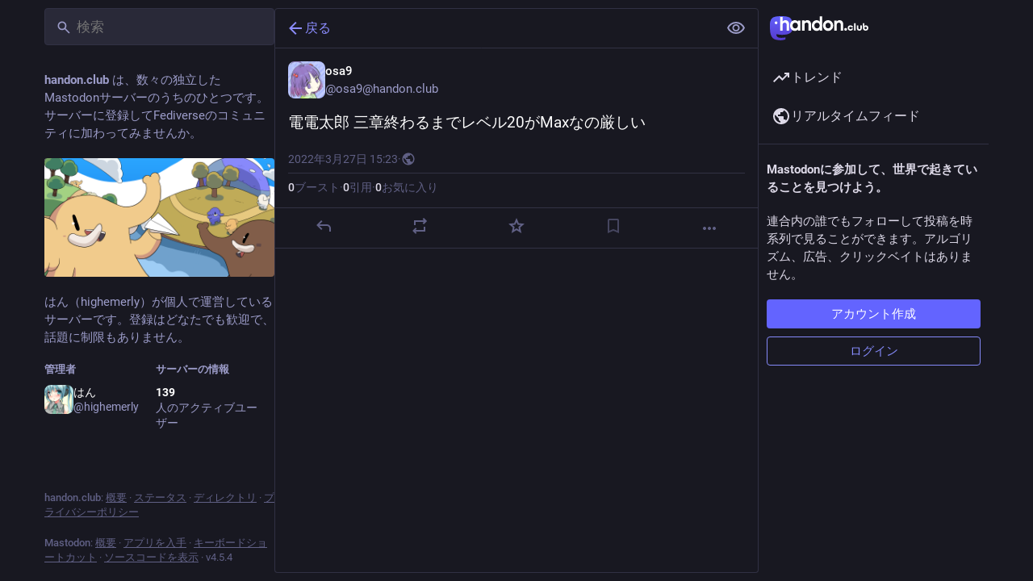

--- FILE ---
content_type: text/html; charset=utf-8
request_url: https://handon.club/@osa9/108029189692724547
body_size: 14080
content:
<!DOCTYPE html>
<html lang='ja'>
<head>
<meta charset='utf-8'>
<meta content='width=device-width, initial-scale=1, viewport-fit=cover' name='viewport'>
<link href='https://media.handon.club' rel='dns-prefetch'>
<link href='/packs/assets/favicon-16x16-74JBPGmr.png' rel='icon' sizes='16x16' type='image/png'>
<link href='/packs/assets/favicon-32x32-CiQz7Niw.png' rel='icon' sizes='32x32' type='image/png'>
<link href='/packs/assets/favicon-48x48-DMnduFKh.png' rel='icon' sizes='48x48' type='image/png'>
<link href='/packs/assets/apple-touch-icon-57x57-BsPGHSez.png' rel='apple-touch-icon' sizes='57x57'>
<link href='/packs/assets/apple-touch-icon-60x60-CQE7yLDO.png' rel='apple-touch-icon' sizes='60x60'>
<link href='/packs/assets/android-chrome-72x72-9LRpA3QN.png' rel='apple-touch-icon' sizes='72x72'>
<link href='/packs/assets/apple-touch-icon-76x76-BPRp9FS0.png' rel='apple-touch-icon' sizes='76x76'>
<link href='/packs/assets/apple-touch-icon-114x114-Ch7jwTNh.png' rel='apple-touch-icon' sizes='114x114'>
<link href='/packs/assets/apple-touch-icon-120x120-W9xwzzUZ.png' rel='apple-touch-icon' sizes='120x120'>
<link href='/packs/assets/android-chrome-144x144-D-ewI-KZ.png' rel='apple-touch-icon' sizes='144x144'>
<link href='/packs/assets/apple-touch-icon-152x152-s3oy-zRw.png' rel='apple-touch-icon' sizes='152x152'>
<link href='/packs/assets/apple-touch-icon-167x167-DdVi4pJj.png' rel='apple-touch-icon' sizes='167x167'>
<link href='/packs/assets/apple-touch-icon-180x180-DSCV_HvQ.png' rel='apple-touch-icon' sizes='180x180'>
<link href='/packs/assets/apple-touch-icon-1024x1024-B3Tu3EqI.png' rel='apple-touch-icon' sizes='1024x1024'>
<link color='#6364FF' href='/packs/assets/logo-symbol-icon-BQIzGafT.svg' rel='mask-icon'>
<link href='/manifest' rel='manifest'>
<meta name="theme-color" content="#181820">
<meta content='yes' name='mobile-web-app-capable'>
<title>osa9: &quot;電電太郎 三章終わるまでレベル20がMaxなの厳しい&quot; - handon.club</title>
<link rel="stylesheet" crossorigin="anonymous" href="/packs/assets/themes/default-DNUVoEOk.css" integrity="sha384-kFSltzFcAWPxIoMCOlevN238O4TI8T8Pw/4WcBDqmPHuFIP9M2yfYlg8tLVu3jvo" media="all" />


<script src="/packs/assets/polyfills-n1cdkYYu.js" crossorigin="anonymous" type="module" integrity="sha384-cGLFI/4fnUkANJ6Iw0wYFfZE5cgqZlY+HagD4kcmy5z394ZDeu/w5+yIJ36mn0Td"></script>
<link rel="stylesheet" crossorigin="anonymous" href="/packs/assets/inert-BcT9Trv6.css" integrity="sha384-3QhUaYdsaIWdZ6XozPhzMlN6z+GCcEG6AKW7NHAKsQfUxZuHG0j9yB5wH74CZvr3" media="all" id="inert-style" />
<script src="/packs/assets/common-RWWoVJPl.js" crossorigin="anonymous" integrity="sha384-+Wt/5KVwGGqjnjpiJKyx/Yd9lLw0zWWFHLtfEGkG4yZ13nmpY5QIUgIKigPUdjhb" type="module"></script><link rel="modulepreload" href="/packs/rails-ujs.esm-CN860jmo.js" as="script" crossorigin="anonymous" integrity="sha384-yfMcx4r1NT8A/QAvn8/IcudEulhHckN3BJDtRsA8L5afESHAbxpDaYWzQrkImLdA">
<link rel="modulepreload" href="/packs/intl/ja-D5_CRmNJ.js" as="script" crossorigin="anonymous" integrity="sha384-ZUGo/KP4UK/YzXvneCligoMdtQvVVJP3Pp5JO88/U9RnnT4NC1R48l5QHMKUJhGh">

<meta content='AwZeBUuovHSjVlgkxe0bwA==' name='style-nonce' nonce='AwZeBUuovHSjVlgkxe0bwA==' property='csp-nonce'>
<link rel="stylesheet" href="https://handon.club/css/custom-4c452b19.css" media="all" />
<script type="application/ld+json">{"@context":"https://schema.org","@type":"SocialMediaPosting","url":"https://handon.club/@osa9/108029189692724547","datePublished":"2022-03-27T15:23:38Z","dateModified":null,"author":{"@type":"Person","name":"osa9","alternateName":"osa9@handon.club","identifier":"osa9@handon.club","url":"https://handon.club/@osa9","interactionStatistic":[{"@type":"InteractionCounter","interactionType":"https://schema.org/FollowAction","userInteractionCount":177}]},"text":"\u003cp\u003e電電太郎 三章終わるまでレベル20がMaxなの厳しい\u003c/p\u003e","interactionStatistic":[{"@type":"InteractionCounter","interactionType":"https://schema.org/LikeAction","userInteractionCount":0},{"@type":"InteractionCounter","interactionType":"https://schema.org/ShareAction","userInteractionCount":0},{"@type":"InteractionCounter","interactionType":"https://schema.org/ReplyAction","userInteractionCount":0}]}</script>
<link href='https://handon.club/api/oembed?format=json&amp;url=https%3A%2F%2Fhandon.club%2F%40osa9%2F108029189692724547' rel='alternate' type='application/json+oembed'>
<link href='https://handon.club/users/osa9/statuses/108029189692724547' rel='alternate' type='application/activity+json'>
<meta content="handon.club" property="og:site_name">
<meta content="article" property="og:type">
<meta content="osa9 (@osa9@handon.club)" property="og:title">
<meta content="https://handon.club/@osa9/108029189692724547" property="og:url">
<meta content="2022-03-27T15:23:38Z" property="og:published_time">
<meta content="ja" property="og:locale">
<meta content="osa9@handon.club" property="profile:username">
<meta content='電電太郎 三章終わるまでレベル20がMaxなの厳しい' name='description'>
<meta content="電電太郎 三章終わるまでレベル20がMaxなの厳しい" property="og:description">

<meta content="summary" property="twitter:card">

<meta content='BJ9Xuec-kn7bzBKGtkp3iJXzyTNNFIHvSit_oB0F0EeaFqinATQQrMUtIVkIqUP5XGyL-8yDvC-NtiCPYp97s3U=' name='applicationServerKey'>
<script id="initial-state" type="application/json">{"meta":{"access_token":null,"activity_api_enabled":true,"admin":null,"domain":"handon.club","limited_federation_mode":false,"locale":"ja","mascot":"https://media.handon.club/site_uploads/files/000/000/001/original/donmi.png","profile_directory":true,"registrations_open":true,"repository":"highemerly/mastodon","search_enabled":true,"single_user_mode":false,"source_url":"https://github.com/highemerly/mastodon","sso_redirect":null,"status_page_url":"https://status.handon.club/","streaming_api_base_url":"wss://streaming.handon.club","title":"handon.club","landing_page":"trends","trends_enabled":true,"version":"4.5.4","terms_of_service_enabled":false,"local_live_feed_access":"public","remote_live_feed_access":"public","local_topic_feed_access":"public","remote_topic_feed_access":"public","auto_play_gif":null,"display_media":null,"reduce_motion":null,"use_blurhash":null},"compose":{"text":""},"accounts":{},"media_attachments":{"accept_content_types":[".jpg",".jpeg",".png",".gif",".webp",".heic",".heif",".avif",".webm",".mp4",".m4v",".mov",".ogg",".oga",".mp3",".wav",".flac",".opus",".aac",".m4a",".3gp",".wma","image/jpeg","image/png","image/gif","image/heic","image/heif","image/webp","image/avif","video/webm","video/mp4","video/quicktime","video/ogg","audio/wave","audio/wav","audio/x-wav","audio/x-pn-wave","audio/vnd.wave","audio/ogg","audio/vorbis","audio/mpeg","audio/mp3","audio/webm","audio/flac","audio/aac","audio/m4a","audio/x-m4a","audio/mp4","audio/3gpp","video/x-ms-asf"]},"settings":{},"languages":[["aa","Afar","Afaraf"],["ab","Abkhaz","аҧсуа бызшәа"],["ae","Avestan","avesta"],["af","Afrikaans","Afrikaans"],["ak","Akan","Akan"],["am","Amharic","አማርኛ"],["an","Aragonese","aragonés"],["ar","Arabic","اللغة العربية"],["as","Assamese","অসমীয়া"],["av","Avaric","авар мацӀ"],["ay","Aymara","aymar aru"],["az","Azerbaijani","azərbaycan dili"],["ba","Bashkir","башҡорт теле"],["be","Belarusian","беларуская мова"],["bg","Bulgarian","български език"],["bh","Bihari","भोजपुरी"],["bi","Bislama","Bislama"],["bm","Bambara","bamanankan"],["bn","Bengali","বাংলা"],["bo","Tibetan","བོད་ཡིག"],["br","Breton","brezhoneg"],["bs","Bosnian","bosanski jezik"],["ca","Catalan","Català"],["ce","Chechen","нохчийн мотт"],["ch","Chamorro","Chamoru"],["co","Corsican","corsu"],["cr","Cree","ᓀᐦᐃᔭᐍᐏᐣ"],["cs","Czech","čeština"],["cu","Old Church Slavonic","ѩзыкъ словѣньскъ"],["cv","Chuvash","чӑваш чӗлхи"],["cy","Welsh","Cymraeg"],["da","Danish","dansk"],["de","German","Deutsch"],["dv","Divehi","Dhivehi"],["dz","Dzongkha","རྫོང་ཁ"],["ee","Ewe","Eʋegbe"],["el","Greek","Ελληνικά"],["en","English","English"],["eo","Esperanto","Esperanto"],["es","Spanish","Español"],["et","Estonian","eesti"],["eu","Basque","euskara"],["fa","Persian","فارسی"],["ff","Fula","Fulfulde"],["fi","Finnish","suomi"],["fj","Fijian","Vakaviti"],["fo","Faroese","føroyskt"],["fr","French","Français"],["fy","Western Frisian","Frysk"],["ga","Irish","Gaeilge"],["gd","Scottish Gaelic","Gàidhlig"],["gl","Galician","galego"],["gu","Gujarati","ગુજરાતી"],["gv","Manx","Gaelg"],["ha","Hausa","هَوُسَ"],["he","Hebrew","עברית"],["hi","Hindi","हिन्दी"],["ho","Hiri Motu","Hiri Motu"],["hr","Croatian","Hrvatski"],["ht","Haitian","Kreyòl ayisyen"],["hu","Hungarian","magyar"],["hy","Armenian","Հայերեն"],["hz","Herero","Otjiherero"],["ia","Interlingua","Interlingua"],["id","Indonesian","Bahasa Indonesia"],["ie","Interlingue","Interlingue"],["ig","Igbo","Asụsụ Igbo"],["ii","Nuosu","ꆈꌠ꒿ Nuosuhxop"],["ik","Inupiaq","Iñupiaq"],["io","Ido","Ido"],["is","Icelandic","Íslenska"],["it","Italian","Italiano"],["iu","Inuktitut","ᐃᓄᒃᑎᑐᑦ"],["ja","Japanese","日本語"],["jv","Javanese","basa Jawa"],["ka","Georgian","ქართული"],["kg","Kongo","Kikongo"],["ki","Kikuyu","Gĩkũyũ"],["kj","Kwanyama","Kuanyama"],["kk","Kazakh","қазақ тілі"],["kl","Kalaallisut","kalaallisut"],["km","Khmer","ខេមរភាសា"],["kn","Kannada","ಕನ್ನಡ"],["ko","Korean","한국어"],["kr","Kanuri","Kanuri"],["ks","Kashmiri","कश्मीरी"],["ku","Kurmanji (Kurdish)","Kurmancî"],["kv","Komi","коми кыв"],["kw","Cornish","Kernewek"],["ky","Kyrgyz","Кыргызча"],["la","Latin","latine"],["lb","Luxembourgish","Lëtzebuergesch"],["lg","Ganda","Luganda"],["li","Limburgish","Limburgs"],["ln","Lingala","Lingála"],["lo","Lao","ລາວ"],["lt","Lithuanian","lietuvių kalba"],["lu","Luba-Katanga","Tshiluba"],["lv","Latvian","latviešu valoda"],["mg","Malagasy","fiteny malagasy"],["mh","Marshallese","Kajin M̧ajeļ"],["mi","Māori","te reo Māori"],["mk","Macedonian","македонски јазик"],["ml","Malayalam","മലയാളം"],["mn","Mongolian","Монгол хэл"],["mn-Mong","Traditional Mongolian","ᠮᠣᠩᠭᠣᠯ ᠬᠡᠯᠡ"],["mr","Marathi","मराठी"],["ms","Malay","Bahasa Melayu"],["ms-Arab","Jawi Malay","بهاس ملايو"],["mt","Maltese","Malti"],["my","Burmese","ဗမာစာ"],["na","Nauru","Ekakairũ Naoero"],["nb","Norwegian Bokmål","Norsk bokmål"],["nd","Northern Ndebele","isiNdebele"],["ne","Nepali","नेपाली"],["ng","Ndonga","Owambo"],["nl","Dutch","Nederlands"],["nn","Norwegian Nynorsk","Norsk Nynorsk"],["no","Norwegian","Norsk"],["nr","Southern Ndebele","isiNdebele"],["nv","Navajo","Diné bizaad"],["ny","Chichewa","chiCheŵa"],["oc","Occitan","occitan"],["oj","Ojibwe","ᐊᓂᔑᓈᐯᒧᐎᓐ"],["om","Oromo","Afaan Oromoo"],["or","Oriya","ଓଡ଼ିଆ"],["os","Ossetian","ирон æвзаг"],["pa","Punjabi","ਪੰਜਾਬੀ"],["pi","Pāli","पाऴि"],["pl","Polish","Polski"],["ps","Pashto","پښتو"],["pt","Portuguese","Português"],["qu","Quechua","Runa Simi"],["rm","Romansh","rumantsch grischun"],["rn","Kirundi","Ikirundi"],["ro","Romanian","Română"],["ru","Russian","Русский"],["rw","Kinyarwanda","Ikinyarwanda"],["sa","Sanskrit","संस्कृतम्"],["sc","Sardinian","sardu"],["sd","Sindhi","सिन्धी"],["se","Northern Sami","Davvisámegiella"],["sg","Sango","yângâ tî sängö"],["si","Sinhala","සිංහල"],["sk","Slovak","slovenčina"],["sl","Slovenian","slovenščina"],["sn","Shona","chiShona"],["so","Somali","Soomaaliga"],["sq","Albanian","Shqip"],["sr","Serbian","српски језик"],["ss","Swati","SiSwati"],["st","Southern Sotho","Sesotho"],["su","Sundanese","Basa Sunda"],["sv","Swedish","Svenska"],["sw","Swahili","Kiswahili"],["ta","Tamil","தமிழ்"],["te","Telugu","తెలుగు"],["tg","Tajik","тоҷикӣ"],["th","Thai","ไทย"],["ti","Tigrinya","ትግርኛ"],["tk","Turkmen","Türkmen"],["tl","Tagalog","Tagalog"],["tn","Tswana","Setswana"],["to","Tonga","faka Tonga"],["tr","Turkish","Türkçe"],["ts","Tsonga","Xitsonga"],["tt","Tatar","татар теле"],["tw","Twi","Twi"],["ty","Tahitian","Reo Tahiti"],["ug","Uyghur","ئۇيغۇرچە‎"],["uk","Ukrainian","Українська"],["ur","Urdu","اردو"],["uz","Uzbek","Ўзбек"],["ve","Venda","Tshivenḓa"],["vi","Vietnamese","Tiếng Việt"],["vo","Volapük","Volapük"],["wa","Walloon","walon"],["wo","Wolof","Wollof"],["xh","Xhosa","isiXhosa"],["yi","Yiddish","ייִדיש"],["yo","Yoruba","Yorùbá"],["za","Zhuang","Saɯ cueŋƅ"],["zh","Chinese","中文"],["zu","Zulu","isiZulu"],["zh-CN","Chinese (China)","简体中文"],["zh-HK","Chinese (Hong Kong)","繁體中文（香港）"],["zh-TW","Chinese (Taiwan)","繁體中文（臺灣）"],["zh-YUE","Cantonese","廣東話"],["ast","Asturian","Asturianu"],["chr","Cherokee","ᏣᎳᎩ ᎦᏬᏂᎯᏍᏗ"],["ckb","Sorani (Kurdish)","سۆرانی"],["cnr","Montenegrin","crnogorski"],["csb","Kashubian","Kaszëbsczi"],["gsw","Swiss German","Schwiizertütsch"],["jbo","Lojban","la .lojban."],["kab","Kabyle","Taqbaylit"],["ldn","Láadan","Láadan"],["lfn","Lingua Franca Nova","lingua franca nova"],["moh","Mohawk","Kanienʼkéha"],["nds","Low German","Plattdüütsch"],["pdc","Pennsylvania Dutch","Pennsilfaani-Deitsch"],["sco","Scots","Scots"],["sma","Southern Sami","Åarjelsaemien Gïele"],["smj","Lule Sami","Julevsámegiella"],["szl","Silesian","ślůnsko godka"],["tok","Toki Pona","toki pona"],["vai","Vai","ꕙꔤ"],["xal","Kalmyk","Хальмг келн"],["zba","Balaibalan","باليبلن"],["zgh","Standard Moroccan Tamazight","ⵜⴰⵎⴰⵣⵉⵖⵜ"]],"features":[],"push_subscription":null,"role":null}</script>
<script src="/packs/assets/application-CG__JpHG.js" crossorigin="anonymous" integrity="sha384-T8SXfZmZF59fkFKoFX8izhDys+9v7JW67vKyhKUq7RCe1h2mRY6hFCT1kx7OfCke" type="module"></script><link rel="modulepreload" href="/packs/index-TEHZzOO_.js" as="script" crossorigin="anonymous" integrity="sha384-YgR2DVAuuEvYlCMAWpiv9PYSxo7USWNSFcuJzSPQPA8CKdpH0dgpfA8uszznQBqb"><link rel="modulepreload" href="/packs/load_locale-CCCTxpNp.js" as="script" crossorigin="anonymous" integrity="sha384-V+PdUii8jql4orY8aeUVokPlc6BGNVkfVJgrmcjztZe5jStUbGRtJVdgYdvdfGBZ"><link rel="modulepreload" href="/packs/client-By3tlFYA.js" as="script" crossorigin="anonymous" integrity="sha384-iuVa8PBvsgyFFjchLcPl5vis6x1L2AMLSKKHAPrPQA+LagYXw2W9jYTQObfUa9ds"><link rel="modulepreload" href="/packs/useSelectableClick-DdrMTKxY.js" as="script" crossorigin="anonymous" integrity="sha384-Tpe34lIj1R15efRgGQxlRuWUWkKLkgihn1PBr/9aYWz/b1VvPwd2CODJ3b0n9DRv"><link rel="modulepreload" href="/packs/Helmet-BG0DmkIY.js" as="script" crossorigin="anonymous" integrity="sha384-YcG+Ht3XXL5LFSS49jsDsaUFfYugKHxpH0MPhJA+lUCGW7saFSboMDqTZsPDjB3m"><link rel="modulepreload" href="/packs/streaming-DQ-v_Uzd.js" as="script" crossorigin="anonymous" integrity="sha384-nsfcW14QoiRhLMg8mU7VDzSx4cOahZXqotZkjbqzcrYAj91kLb0iizinLhDqAXAn"><link rel="modulepreload" href="/packs/message-CVkQtbZv.js" as="script" crossorigin="anonymous" integrity="sha384-t7OYJQT2A/AJencsn+l5B3DyUXO/2eL7EXWK1A+A16ebF4FUu+wWfUygg68CiRBF"><link rel="modulepreload" href="/packs/index-DkCxcZFY.js" as="script" crossorigin="anonymous" integrity="sha384-udXsODRMSF9x4AYFOM2kqLTr/q1VuFlei3hXentTP0WRt7P+cXIXCHMLK8IPpSK2"><link rel="modulepreload" href="/packs/onboarding-B1EocioY.js" as="script" crossorigin="anonymous" integrity="sha384-FsRK2YA+WiB2x8R0oCjdR55N/OkP4XEAbYRczb8gPmyEVtUMsrzoxkvTZ235n5GI"><link rel="modulepreload" href="/packs/modal_container-B9Rjotyz.js" as="script" crossorigin="anonymous" integrity="sha384-nmixMV/i9I9elstwRXZ5AmLvwzCERoWG/7llK23qTga7rUy9pqtmccfd5h7XYg8t"><link rel="modulepreload" href="/packs/status_quoted-Dm7zbrkU.js" as="script" crossorigin="anonymous" integrity="sha384-HC2Qo0gRSrFL+g6qj78CRi0RM1pedlaeSJiLj9hH2L6DZMa2S1GshjmcmjW1h0Ql"><link rel="modulepreload" href="/packs/short_number-C9zm8Jg6.js" as="script" crossorigin="anonymous" integrity="sha384-3wz18HXABj8duzPCOkycoVs6MWd56WgrkuweQBqGX83tIo8A1reDTf3tML/4t4Y9"><link rel="modulepreload" href="/packs/familiar_followers-205jFu0y.js" as="script" crossorigin="anonymous" integrity="sha384-Bz8whHerKCCmuF0iLJLaPo9twgJ+cMX6z9epMUp56SGD54vUPVMo307BuqWfiGH3"><link rel="modulepreload" href="/packs/avatar_group-DgqlUJ8x.js" as="script" crossorigin="anonymous" integrity="sha384-7bE6H1LUgUkQhAqJdxCn3w4gIIgTchhWIUi91p20V4qAvtNSFCI5CpoxBRTgbcN6"><link rel="modulepreload" href="/packs/counters-O2iLRFgv.js" as="script" crossorigin="anonymous" integrity="sha384-OYGumcZaNwBA4kc5TPLweJIccj/Qic+/GgIWfAR5ezVkxslfMqKMPCDs4ksBz4xh"><link rel="modulepreload" href="/packs/follow_button-CJruRAiG.js" as="script" crossorigin="anonymous" integrity="sha384-ZcKwCukKiECib+pTNVpSNb4twbxETZPWTtJnyuHYcTVCJwL1mm2waX8x1VkylLpx"><link rel="modulepreload" href="/packs/useTimeout-BP4Egvtt.js" as="script" crossorigin="anonymous" integrity="sha384-yymIwtNijuCITgUAS3FLgwEvfiRtnN7ubkkzEwbpdXo42GnCJ8JR2kIldN9+gIsU"><link rel="modulepreload" href="/packs/media_modal-CzyUFgBT.js" as="script" crossorigin="anonymous" integrity="sha384-X3GA5N2phtu4iFZI2MYYhUm6qAND8X6b9rJtoFZF9MqphchmTtdKAxub6sdgaZKB"><link rel="modulepreload" href="/packs/bundle_column_error-CkLOLEXF.js" as="script" crossorigin="anonymous" integrity="sha384-vjJXj6N2vRVJe7EzyqKQD6jOewur4o2jS4vzAMOpmLpxrFLbuKWKGYFg7x45TESy"><link rel="modulepreload" href="/packs/navigation_bar-Wrq7l6Wl.js" as="script" crossorigin="anonymous" integrity="sha384-/Hz2G2y/eN9JDiJwLIECJIBcEe+jAEG9WFWvE7anIffQsy48B6OFZosOzrp96f1A"><link rel="modulepreload" href="/packs/scroll-BygYx8ga.js" as="script" crossorigin="anonymous" integrity="sha384-jIZOX3+fCnbj97stw4XNycf0ur8+QQ918rmIdhs0BF/k3eiL1jwTf6L4DbvbAk+I"><link rel="modulepreload" href="/packs/column_header-CjIKwJQx.js" as="script" crossorigin="anonymous" integrity="sha384-B1wbAV/yxDmeUiu3gyGy/5iIWPcY4EmH544AzjGeSavSjOGgFdSPX9U3LNcdxeBd"><link rel="modulepreload" href="/packs/column-KuFpKGtG.js" as="script" crossorigin="anonymous" integrity="sha384-S4+9ZIeZZ/okQAo4d/Ea4HlDboCQFfn0hsTKLKaUt6bvVNT4PWj1v2FZ4am70II5"><link rel="modulepreload" href="/packs/index-BF2f13rg.js" as="script" crossorigin="anonymous" integrity="sha384-vP0bb0JJhtbfmTX1kG9YjyFlsgVrRfvNYCTMCRK8E61RPFZnflWLbRN6R1nLfIpK"><link rel="modulepreload" href="/packs/server_hero_image-DBreJBTq.js" as="script" crossorigin="anonymous" integrity="sha384-D0OpFitYu6KQ9mWee00VLl8XLnofiF+6RxB4FWlr/UVjdU/Abl8Zif99uA0BOX6u"><link rel="modulepreload" href="/packs/skeleton-CwYXpOUk.js" as="script" crossorigin="anonymous" integrity="sha384-ZXoxMaXjYgFLH2JijKCEeiWX0OdCydlNCYuLuTu6t80eyghOltRYqw01cMmHT9U7"><link rel="modulepreload" href="/packs/search-CVNX5mN3.js" as="script" crossorigin="anonymous" integrity="sha384-dm/uaMGAew5GsOx6EP3htMv/K2T6UqxzWgix+A364yue4+4WX7BQRAsWYe+W5KkZ"><link rel="modulepreload" href="/packs/compose_form_container-DM0gWLeo.js" as="script" crossorigin="anonymous" integrity="sha384-fGwLtLOCq39nuG+2SxLly5364rHIExta++Cke47vBIMhKcH8EqvcxwceOLBFEsGJ"><link rel="modulepreload" href="/packs/link_footer-DV5Raeuc.js" as="script" crossorigin="anonymous" integrity="sha384-p+L/FO5hyM/o6iXgPPX+nxfQo1qJBgNK8NNXcxtBijaT9omv03fuNFIXQcNYgKNt"><link rel="modulepreload" href="/packs/index-BgdDIZaG.js" as="script" crossorigin="anonymous" integrity="sha384-+ZaFRP370GJ4UR+UQ8X0iB/jIsx2k0eog2+GQeyZaTawLK51ec2ibmVbNRkVSZHR"><link rel="modulepreload" href="/packs/intl_provider-CHRNHY_R.js" as="script" crossorigin="anonymous" integrity="sha384-H9JNTq0cjqpOSjC8KE6pBjBA5TJbPWoG5Pb64B9RWjW/RS3YXb7BYXZMWlPRKSuh"><link rel="modulepreload" href="/packs/scroll_context-C0kEDV-r.js" as="script" crossorigin="anonymous" integrity="sha384-8ovII1MXrTGkR3VCjyCVAA9dOGg9eUwPyfr04G1Ir4kGBfixPl72V0uDbDrFI+yy"><link rel="modulepreload" href="/packs/ready-DpOgoWSg.js" as="script" crossorigin="anonymous" integrity="sha384-22hVUedg0ViqHBSq0xZOejCiuRf00gNIUPOuN3DqhipWYIaGi2H3wdFJxpJo3ZRJ"><link rel="modulepreload" href="/packs/relative_timestamp-BOUL06oe.js" as="script" crossorigin="anonymous" integrity="sha384-nhFGRwYl2xmlDmzKgujmY2mT5bXTGS+5sGj1f4VO6O1bHWtfutUw0LBjI9DlmDEl"><link rel="modulepreload" href="/packs/index-DUY7J2K7.js" as="script" crossorigin="anonymous" integrity="sha384-AA2upUZgniO0wHTCPjsggtFkY6+fuxT9VmGm0pQo/HYjHU7u43FDMV9f3fXq1/Lj"><link rel="modulepreload" href="/packs/api-C8Dh2R2O.js" as="script" crossorigin="anonymous" integrity="sha384-s5a4f7jovDHX3AiqrHa0+IPOVsYNosz+iYXi2m/rpkEQdJLsIYghaZSGoiW0x/u8"><link rel="modulepreload" href="/packs/index-DiPYjm3h.js" as="script" crossorigin="anonymous" integrity="sha384-LRo4fOi630D7fNc/37wm94vCvC6uoOWywtEqNH4Xtpew6NWh93iXWXxTwD0Ywkdi"><link rel="modulepreload" href="/packs/index-O1p84EDu.js" as="script" crossorigin="anonymous" integrity="sha384-fTIAmi1X1bvomP8cjs1FNFiXA7YkPXH50N63MuTxOFqCaM+KTGJ5zIvJxR5g+Wvz"><link rel="modulepreload" href="/packs/react-textarea-autosize.browser.esm-CJKL8aJv.js" as="script" crossorigin="anonymous" integrity="sha384-2+p+K1NHW9WG8fJ+OXQTVsB2PQwx1O6txfVWkVu4zXE7K4i0X9xIM/k8EVCVKMju"><link rel="modulepreload" href="/packs/use-isomorphic-layout-effect.browser.esm-Du49dnA5.js" as="script" crossorigin="anonymous" integrity="sha384-0MViW01nS/YFJh7zDrQKBMJgntJ7gibRjlcEUNx27Tc8Hcb+F61vDfnCYPBcP3O8"><link rel="modulepreload" href="/packs/embedded_status-CMCLjfql.js" as="script" crossorigin="anonymous" integrity="sha384-9Q0jurn+TL59juQ6KFtTEgKlAtKmvM+QXG7TpRO+ZGr/JU5t9FFWMa3t/4ejIpDC"><link rel="modulepreload" href="/packs/embedded_status_content-DBqWrgQf.js" as="script" crossorigin="anonymous" integrity="sha384-EMdQ3sPrpjNoTWNpyPLlAh83EgZ6BLysOm3lkwK/suw792pvaHBTJUBhe4KKFeWg"><link rel="modulepreload" href="/packs/gif-BtkYzlcm.js" as="script" crossorigin="anonymous" integrity="sha384-7w9n+KFVNFVdC1onKt2t6PSnk8yYoZGFlN08L0aRubBj8KpKG0d+Jbx9xPtgf5Q9"><link rel="modulepreload" href="/packs/unfold_more-Dg1Ay52N.js" as="script" crossorigin="anonymous" integrity="sha384-WUE5MOatL0b0MCFHwes/AC5FobL3DRE4z1mY/oltPxdH9SqCs38QQAu4Nu2uStp/"><link rel="modulepreload" href="/packs/dropdown_selector-BIF6vUDQ.js" as="script" crossorigin="anonymous" integrity="sha384-QC9ZyslgLG91i1+djkM6Q46vp6Oq4MBkDDOoMsmHFElsWHO2qyUK8l5lQJFxiipT"><link rel="modulepreload" href="/packs/info-onfAZF3m.js" as="script" crossorigin="anonymous" integrity="sha384-YWL4HQL2QNbVuSu6tlrTMjHauccTq6KfboKLrU0zEwWnbIp1WEm9gBNMfLUanyq1"><link rel="modulepreload" href="/packs/numbers-BLyy7tyF.js" as="script" crossorigin="anonymous" integrity="sha384-cq6MiPGwO6bw4zSmQ5ZiG9fD+AXZVyalfRjO/t8k/oHS3EAnl8Oj3e3OfsA+sQBr"><link rel="modulepreload" href="/packs/index-CbAYUPE3.js" as="script" crossorigin="anonymous" integrity="sha384-iGp0IDdrzMR95erAlakx/ieMCs6Ldobo7ai9fFGwvpc2AFRHcA4RTz9lMZuu0Jbz"><link rel="modulepreload" href="/packs/chevron_left-tY77j9LU.js" as="script" crossorigin="anonymous" integrity="sha384-TKquuKk7fb6A7RvBGA0wVxXBpBG8jJZ7kpkw3PnPQ0dWzq+qO9fqf0aWMbGDcSCt"><link rel="modulepreload" href="/packs/use-gesture-react.esm-DRqc-06E.js" as="script" crossorigin="anonymous" integrity="sha384-4k2Ap+138s9MX6LXXbXyrbq6CSD4scEo3irwJVLIyOu49Og+Z04LMLqlon4/lyJc"><link rel="modulepreload" href="/packs/add-CxOAEcXl.js" as="script" crossorigin="anonymous" integrity="sha384-BaOg9llVhpPu4wV/PUepr1Rf1oyV3sSrwUK0+U0AZAjBsfLZ9Dfwcnq3JzRFkf20"><link rel="modulepreload" href="/packs/home-fill-Coz6pq9r.js" as="script" crossorigin="anonymous" integrity="sha384-k0zjCQVxMJbxWlii8xSA7r9xT1AqOE5+Cd7UAmKRmUrG3XUyDqytfLlQwQShp8Rv"><link rel="modulepreload" href="/packs/settings-DdL_27J2.js" as="script" crossorigin="anonymous" integrity="sha384-VZWNFIneZYCCJmwMjNrbpC6h2q4ltT57pxw1Tzjb06U+7pg0d/+v5Iba0CZj5g6J"><link rel="modulepreload" href="/packs/notifications-BCBAkIwt.js" as="script" crossorigin="anonymous" integrity="sha384-jq831lteGazmMZIwBf8qol8GOrRiMIqW3kTxpF+fUPoAFBhixIS1RGA7G5Z0oRGS"><link rel="modulepreload" href="/packs/notifications-CQHZPMn8.js" as="script" crossorigin="anonymous" integrity="sha384-srveWL0Ig0hbqWtz0JAeo8jGz0YZaC8r88OOXppbOQFGF3x94bGZLjiTLRAFTs96"><link rel="modulepreload" href="/packs/hashtags-CRafzBM6.js" as="script" crossorigin="anonymous" integrity="sha384-a0Pi8g9yFt3+zhDCpKHYHyY4LS/m/IuMCMcvO3C/gwxpc5NMXIUmOgbe59LefDML"><link rel="modulepreload" href="/packs/icon_with_badge-BHpAaAZN.js" as="script" crossorigin="anonymous" integrity="sha384-S+lmcW409FSAuG491o+zMlML8Ga1G0eC41N1TPUktJ77zwb5ytv8eIsZ4q1AqVtW"><link rel="modulepreload" href="/packs/verified_badge-3Epz00KG.js" as="script" crossorigin="anonymous" integrity="sha384-6QnaIOUuVg/M2salb1C638E2E2ffSpKZ+6jZmRJrYq7fkGoOBNj3vCYkK1Qa8RG4"><link rel="modulepreload" href="/packs/check_box-WqqZ_fLo.js" as="script" crossorigin="anonymous" integrity="sha384-IDFO/kPPmKahVaONJJ4HU9TY7qDP/C0aEFy095Hv0GGyp0vuusQZR2xwqBjvjXOL"><link rel="modulepreload" href="/packs/done-Bx77AbGW.js" as="script" crossorigin="anonymous" integrity="sha384-yuGQ4E353/V65XesjP6i2UlA/0LpL6Ttsm1xx0lw9WvWvFp2eSMonuiUZ91tLGuJ"><link rel="modulepreload" href="/packs/emoji_picker_dropdown_container-DoYtW99S.js" as="script" crossorigin="anonymous" integrity="sha384-CJK1g4ZTRnfB/zUIXGYBJmJoASo96jZReEOfdQbP7+0DkbIo5OBuuyfKhI3F5fKE"><link rel="modulepreload" href="/packs/fuzzysort-Dw0vBoYW.js" as="script" crossorigin="anonymous" integrity="sha384-sdNLUiMN9tEvNmLR5uTu9gF4ZkZVprkTgVhUks+dhAH0W1fRbUEjYomt2ql9xvGY"><link rel="modulepreload" href="/packs/edit-D0aVSJLs.js" as="script" crossorigin="anonymous" integrity="sha384-ZCrxFyfbwhLMMtcodWqkLq2rnK1MfJFeDy1nWapbWhDAdDbBsFuLnZM51AZNF1Cy"><link rel="modulepreload" href="/packs/bookmarks-fill-BJZqYgcx.js" as="script" crossorigin="anonymous" integrity="sha384-Kz5XfDjpSNPb1/CiwNzh7hE2jUBdmIqAWBRzuUmHe/HuJfCmO8ltAi+3j0JFK6ON"><link rel="modulepreload" href="/packs/person_add-fill-D_R35QfA.js" as="script" crossorigin="anonymous" integrity="sha384-YuVQqd8lKZzyX2GHX/7yuzbQ0Ztytq1c8rKtoJuG9Bl0h3oRgJva/oLirmO8xRD0"><link rel="modulepreload" href="/packs/person_add-D-MnufZZ.js" as="script" crossorigin="anonymous" integrity="sha384-VJQaV879O2TNVckAxq+GL08vLBUInf5694rOQKDf47KN/85+phSohgQ3F56/PGZs"><link rel="modulepreload" href="/packs/trending_up-B8osPcfX.js" as="script" crossorigin="anonymous" integrity="sha384-h0xWXFvdpYNaWQPuhQf/SOdBwa9qf+LqYyoizaS1VFII/cJA0Xnq62saPhjCuqDa"><link rel="modulepreload" href="/packs/tag-BoJoWhSB.js" as="script" crossorigin="anonymous" integrity="sha384-c0BPWaM5IENcnwxMEeFWIv1+L2mg8uWIvVgdUtbF0dipbuNHo/hNYbLn8IVoHprh"><link rel="modulepreload" href="/packs/list_alt-DxJSZxN2.js" as="script" crossorigin="anonymous" integrity="sha384-xChZzZgaUzSLvFWlxswbhX5sCcOR0d1xfrbXBMgJP4MyN19pfiLWniDHJLrgMlIB"><link rel="modulepreload" href="/packs/lists-wX6syuu2.js" as="script" crossorigin="anonymous" integrity="sha384-2LmlojZxOx1TISlszWoymHhp0rH4G6z+oA1UEmuDMlobRUjWpBxhW9K8dxzw0pFo"><link rel="modulepreload" href="/packs/hashtag-T8rSpi30.js" as="script" crossorigin="anonymous" integrity="sha384-CdymHSs1jgpSEypTDkJ0EWMMZzA42NwfNMznLpuqlRI5SGWuBN15lWXC5ROhyZsK"><link rel="modulepreload" href="/packs/index-C_3HmjFF.js" as="script" crossorigin="anonymous" integrity="sha384-r0bS8UaxERxUjiImRXDXMMF8QLDJQ1lJgL3J8DmnegY3ru5q53Jx/ZkZi9A67/k8"><link rel="stylesheet" crossorigin="anonymous" href="/packs/assets/status_quoted-BaLPn7qW.css" integrity="sha384-QjVZFmiWsaPUNFSMGrLB2evHpPx6TRe+Iu7u3nKrtmfgJzm3T+Orr4o43FlsfzoI" media="screen" /><link rel="stylesheet" crossorigin="anonymous" href="/packs/assets/compose_form_container-D8HBmaSh.css" integrity="sha384-hjY308WloggahHkay1PearY31vO6kJkmW/gx9OD03gb7OE549JNJTylIBwNGUFED" media="screen" />

</head>
<body class='app-body theme-default custom-scrollbars no-reduce-motion'>
<div class='notranslate app-holder' data-props='{&quot;locale&quot;:&quot;ja&quot;}' id='mastodon'>
<noscript>
<img alt="Mastodon" src="/packs/assets/logo-DXQkHAe5.svg" />
<div>
Mastodonのウェブアプリケーションを利用する場合はJavaScriptを有効にしてください。またはあなたのプラットフォーム向けの<a href="https://joinmastodon.org/apps">Mastodonネイティブアプリ</a>を探すことができます。
</div>
</noscript>
</div>


<div aria-hidden='true' class='logo-resources' inert tabindex='-1'>
<svg xmlns="http://www.w3.org/2000/svg" xmlns:xlink="http://www.w3.org/1999/xlink" width="79" height="79" viewBox="0 0 79 75"><symbol id="logo-symbol-icon"><path d="M63 45.3v-20c0-4.1-1-7.3-3.2-9.7-2.1-2.4-5-3.7-8.5-3.7-4.1 0-7.2 1.6-9.3 4.7l-2 3.3-2-3.3c-2-3.1-5.1-4.7-9.2-4.7-3.5 0-6.4 1.3-8.6 3.7-2.1 2.4-3.1 5.6-3.1 9.7v20h8V25.9c0-4.1 1.7-6.2 5.2-6.2 3.8 0 5.8 2.5 5.8 7.4V37.7H44V27.1c0-4.9 1.9-7.4 5.8-7.4 3.5 0 5.2 2.1 5.2 6.2V45.3h8ZM74.7 16.6c.6 6 .1 15.7.1 17.3 0 .5-.1 4.8-.1 5.3-.7 11.5-8 16-15.6 17.5-.1 0-.2 0-.3 0-4.9 1-10 1.2-14.9 1.4-1.2 0-2.4 0-3.6 0-4.8 0-9.7-.6-14.4-1.7-.1 0-.1 0-.1 0s-.1 0-.1 0 0 .1 0 .1 0 0 0 0c.1 1.6.4 3.1 1 4.5.6 1.7 2.9 5.7 11.4 5.7 5 0 9.9-.6 14.8-1.7 0 0 0 0 0 0 .1 0 .1 0 .1 0 0 .1 0 .1 0 .1.1 0 .1 0 .1.1v5.6s0 .1-.1.1c0 0 0 0 0 .1-1.6 1.1-3.7 1.7-5.6 2.3-.8.3-1.6.5-2.4.7-7.5 1.7-15.4 1.3-22.7-1.2-6.8-2.4-13.8-8.2-15.5-15.2-.9-3.8-1.6-7.6-1.9-11.5-.6-5.8-.6-11.7-.8-17.5C3.9 24.5 4 20 4.9 16 6.7 7.9 14.1 2.2 22.3 1c1.4-.2 4.1-1 16.5-1h.1C51.4 0 56.7.8 58.1 1c8.4 1.2 15.5 7.5 16.6 15.6Z" fill="currentColor"></path></symbol><use xlink:href="#logo-symbol-icon"></use></svg>
<svg xmlns="http://www.w3.org/2000/svg" xmlns:xlink="http://www.w3.org/1999/xlink" version="1.1" id="&#x30EC;&#x30A4;&#x30E4;&#x30FC;_1" x="0px" y="0px" viewBox="0 0 2500 617" xml:space="preserve">
<linearGradient id="SVGID_1_" gradientUnits="userSpaceOnUse" x1="287.8296" y1="615.3719" x2="287.8296" y2="0.109">
    <stop offset="0" stop-color="#563BCD"></stop>
    <stop offset="1" stop-color="#6262FD"></stop>
</linearGradient>
<symbol id="logo-symbol-wordmark">
<path class="st0" d="M563,368.9c-8.5,43.4-75.7,90.9-152.9,100.1c-40.3,4.8-79.9,9.2-122.2,7.3c-69.1-3.2-123.7-16.5-123.7-16.5     c0,6.7,0.4,13.1,1.2,19.1c9,68.1,67.7,72.2,123.2,74.1c56.1,1.9,106-13.8,106-13.8l2.3,50.7c0,0-39.2,21-109.1,24.9     c-38.6,2.1-86.4-0.9-142.1-15.7C24.9,567.1,4.2,438.5,1,308c-1-38.7-0.4-75.3-0.4-105.9C0.6,68.6,88.2,29.5,88.2,29.5     C132.4,9.3,208.1,0.8,286.9,0.1h1.9c78.8,0.7,154.6,9.2,198.8,29.4c0,0,87.6,39.1,87.6,172.6C575.2,202.1,576.3,300.6,563,368.9" fill="url(#SVGID_1_)"></path>
<path class="st1" d="M121.9,169.8c0-19.4,15.8-35.2,35.2-35.2c19.4,0,35.2,15.7,35.2,35.2c0,19.4-15.8,35.2-35.2,35.2     C137.6,204.9,121.9,189.2,121.9,169.8z" fill="currentColor"></path>
<path class="st1" d="M1887.3,336.1c0-19.4,15.8-35.2,35.2-35.2c19.4,0,35.2,15.7,35.2,35.2c0,19.4-15.8,35.2-35.2,35.2     C1903.1,371.2,1887.3,355.5,1887.3,336.1z" fill="currentColor"></path>
<path class="st1" d="M710.7,110.8h63.2v258.5h-63.2v-30.5c-19.1,25.3-45.6,37.7-79.9,37.7c-32.8,0-60.8-12.9-84.3-39.3     c-23-26.4-34.8-58.9-34.8-97.2c0-37.7,11.7-70.3,34.8-96.7c23.5-26.4,51.5-39.8,84.3-39.8c34.3,0,60.8,12.4,79.9,37.7L710.7,110.8z      M691.1,292.8c13.2-13.9,19.6-31.5,19.6-52.7c0-21.2-6.4-38.8-19.6-52.2c-12.7-14-28.9-20.7-48.5-20.7c-19.6,0-35.8,6.7-48.5,20.7     c-12.7,13.4-19.1,31-19.1,52.2c0,21.2,6.4,38.8,19.1,52.7c12.7,13.4,28.9,20.2,48.5,20.2C662.2,313,678.4,306.3,691.1,292.8z" fill="currentColor"></path>
<path class="st1" d="M1327.2,7.4v361.9H1264v-30.5c-18.6,25.3-45.1,37.7-79.4,37.7c-32.8,0-61.3-12.9-84.8-39.3     c-23-26.4-34.8-58.9-34.8-97.2c0-37.7,11.8-70.3,34.8-96.7c23.5-26.4,52-39.8,84.8-39.8c34.3,0,60.8,12.4,79.4,37.7V7.4H1327.2z      M1244.9,292.8c12.7-13.9,19.1-31.5,19.1-52.7c0-21.2-6.4-38.8-19.1-52.2c-12.7-14-28.9-20.7-48.5-20.7c-19.6,0-35.8,6.7-49,20.7     c-12.7,13.4-19.1,31-19.1,52.2c0,21.2,6.4,38.8,19.1,52.7c13.2,13.4,29.9,20.2,49,20.2C1216,313,1232.1,306.3,1244.9,292.8z" fill="currentColor"></path>
<path class="st1" d="M1385.3,337.3c-25-26.4-37.2-58.4-37.2-97.2c0-38.2,12.2-70.3,37.2-96.7c25-26.4,55.9-39.8,92.1-39.8     c36.3,0,67.1,13.4,92.2,39.8c25,26.4,37.7,58.9,37.7,96.7c0,38.3-12.7,70.8-37.7,97.2c-25,26.4-55.4,39.3-92.2,39.3     C1440.7,376.6,1410.3,363.6,1385.3,337.3z M1525,291.3c12.7-13.5,19.1-30.5,19.1-51.2c0-20.7-6.4-37.7-19.1-51.2     s-28.4-20.2-47.6-20.2c-19.1,0-34.8,6.7-47.5,20.2c-12.3,14-18.6,31-18.6,51.2c0,20.2,6.4,37.2,18.6,51.2     c12.7,13.4,28.4,20.2,47.5,20.2C1496.6,311.4,1512.3,304.7,1525,291.3z" fill="currentColor"></path>
<path class="st1" d="M1861.8,210.6v158.7h-63.2V218.9c0-17.1-4.4-30-13.2-39.8c-8.3-8.8-20.1-13.5-35.3-13.5     c-35.8,0-53.9,21.2-53.9,64.1v139.6h-63.2V110.8h63.2v29c15.2-24.3,39.2-36.2,73-36.2c27,0,49,9.3,66.2,28.4     C1853,151.1,1861.8,177,1861.8,210.6z" fill="currentColor"></path>
<path class="st1" d="M1044.2,209.4v158.7h-63.2V217.7c0-17.1-4.4-30-13.2-39.8c-8.3-8.8-20.1-13.5-35.3-13.5     c-35.8,0-53.9,21.2-53.9,64.1v139.6h-63.2V109.6h63.2v29c15.2-24.3,39.2-36.2,73-36.2c27,0,49,9.3,66.2,28.4     C1035.3,149.9,1044.2,175.8,1044.2,209.4z" fill="currentColor"></path>
<path class="st1" d="M487.9,210.6v158.7h-63.2V218.9c0-17.1-4.4-30-13.2-39.8c-8.3-8.8-20.1-13.5-35.3-13.5     c-35.8,0-53.9,21.2-53.9,64.1v139.6H259V18.2h63.2v121.6c15.2-24.3,39.2-36.2,73-36.2c27,0,49,9.3,66.2,28.4     C479.1,151.1,487.9,177,487.9,210.6z" fill="currentColor"></path>
<g>
    <g>
        <path class="st1" d="M1974.8,302.1c0-39.5,28.9-68.4,70-68.4c36,0,62.4,22.4,67.9,54.5h-40c-4.5-10.8-14.7-17.6-27.9-17.6             c-17.9,0-30,12.9-30,31.6c0,18.7,12.1,31.6,30,31.6c13.2,0,23.4-6.8,27.9-17.6h40c-5.5,32.1-31.8,54.5-67.9,54.5             C2003.8,370.5,1974.8,341.6,1974.8,302.1z" fill="currentColor"></path>
        <path class="st1" d="M2136.9,180.3h39.5v186.8h-39.5V180.3z" fill="currentColor"></path>
        <path class="st1" d="M2206.4,304.5v-67.4h39.5v67.4c0,20.5,10,29.2,24.7,29.2s24.7-8.7,24.7-29.2v-67.4h39.5v67.4             c0,43.7-25.8,66-64.2,66S2206.4,348.4,2206.4,304.5z" fill="currentColor"></path>
        <path class="st1" d="M2360.5,300.8V180.3h39.5v71c8.2-11.6,21.3-17.6,36.8-17.6c29.5,0,63.2,21.6,63.2,66.8             c0,41.8-28.9,70-70.3,70C2390,370.5,2360.5,344.5,2360.5,300.8z M2460,302.1c0-18.7-12.1-31.6-30-31.6c-17.9,0-30,12.9-30,31.6             c0,18.7,12.1,31.6,30,31.6C2447.9,333.7,2460,320.8,2460,302.1z" fill="currentColor"></path>
    </g>
</g>
</symbol><use xlink:href="#logo-symbol-wordmark"></use>
</svg>
</div>
<script defer src="https://static.cloudflareinsights.com/beacon.min.js/vcd15cbe7772f49c399c6a5babf22c1241717689176015" integrity="sha512-ZpsOmlRQV6y907TI0dKBHq9Md29nnaEIPlkf84rnaERnq6zvWvPUqr2ft8M1aS28oN72PdrCzSjY4U6VaAw1EQ==" data-cf-beacon='{"version":"2024.11.0","token":"caabe20f0bb2467db3ec8d2f252c9968","server_timing":{"name":{"cfCacheStatus":true,"cfEdge":true,"cfExtPri":true,"cfL4":true,"cfOrigin":true,"cfSpeedBrain":true},"location_startswith":null}}' crossorigin="anonymous"></script>
</body>
</html>


--- FILE ---
content_type: text/css; charset=utf-8
request_url: https://handon.club/css/custom-4c452b19.css
body_size: -643
content:
.reply-indicator__content .status__content__text, .status__content .status__content__text .emojione {
    width: auto !important;
}

.detailed-status .status__content .emojione {
    width: auto !important;
}



--- FILE ---
content_type: text/javascript
request_url: https://handon.club/packs/gif-BtkYzlcm.js
body_size: -544
content:
import{j as i}from"./client-By3tlFYA.js";import{aw as u}from"./useSelectableClick-DdrMTKxY.js";import{k as m}from"./index-TEHZzOO_.js";const v=({src:e,staticSrc:r,className:s,animate:o=m})=>{const{hovering:t,handleMouseEnter:n,handleMouseLeave:a}=u(o);return i.jsx("img",{className:s,src:t||o?e:r,alt:"",role:"presentation",onMouseEnter:n,onMouseLeave:a})};export{v as G};
//# sourceMappingURL=gif-BtkYzlcm.js.map


--- FILE ---
content_type: text/javascript
request_url: https://handon.club/packs/server_hero_image-DBreJBTq.js
body_size: -426
content:
import{j as e}from"./client-By3tlFYA.js";import{r as o}from"./index-TEHZzOO_.js";import{c}from"./index-DkCxcZFY.js";import{bx as d}from"./useSelectableClick-DdrMTKxY.js";const j=({src:r,srcSet:t,blurhash:s,className:m})=>{const[i,a]=o.useState(!1),l=o.useCallback(()=>{a(!0)},[a]);return e.jsxs("div",{className:c("image",{loaded:i},m),role:"presentation",children:[s&&e.jsx(d,{hash:s,className:"image__preview"}),e.jsx("img",{src:r,srcSet:t,alt:"",onLoad:l})]})};export{j as S};
//# sourceMappingURL=server_hero_image-DBreJBTq.js.map


--- FILE ---
content_type: text/javascript
request_url: https://handon.club/packs/inline_account-DIcTkxvq.js
body_size: -382
content:
import{j as n}from"./client-By3tlFYA.js";import{r}from"./index-TEHZzOO_.js";import{j as a,bP as c,A as p}from"./useSelectableClick-DdrMTKxY.js";const m=()=>{const o=c();return(s,{accountId:e})=>({account:o(s,e)})};class u extends r.PureComponent{render(){const{account:t}=this.props;return n.jsxs("span",{className:"inline-account",children:[n.jsx(p,{size:13,account:t})," ",n.jsx("strong",{children:t.get("username")})]})}}const j=a(m)(u);export{j as I};
//# sourceMappingURL=inline_account-DIcTkxvq.js.map


--- FILE ---
content_type: text/javascript
request_url: https://handon.club/packs/index-BgdDIZaG.js
body_size: 4626
content:
import{j as e}from"./client-By3tlFYA.js";import{r,ac as B,ad as D,d as H,u as w,a as I,a9 as O,aa as te,ae as ne,t as oe,m as $,f as E,af as Z}from"./index-TEHZzOO_.js";import{c as V}from"./index-DkCxcZFY.js";import{h as ie,N as re,L as y,u as X}from"./short_number-C9zm8Jg6.js";import{a5 as q,a as _,u as j,am as R,I as le,L as ce,bH as de,bI as ue,h as Y,aH as me,bJ as U,bK as T,c as ge,bL as pe,e as fe,bM as he,bN as ve,aF as _e,aG as xe,bO as be}from"./useSelectableClick-DdrMTKxY.js";import{u as Me}from"./use-gesture-react.esm-DRqc-06E.js";import{S as G}from"./add-CxOAEcXl.js";import{aa as je,ab as we,ac as ke,ad as N,W as Ne,V as Se}from"./status_quoted-Dm7zbrkU.js";import{S as Te}from"./bookmarks-fill-BJZqYgcx.js";import{S as ye}from"./home-fill-Coz6pq9r.js";import{S as Ce,a as Ie}from"./settings-DdL_27J2.js";import{S as Ee}from"./info-onfAZF3m.js";import{s as Le,S as Ae}from"./notifications-BCBAkIwt.js";import{S as Fe}from"./notifications-CQHZPMn8.js";import{S as qe}from"./person_add-fill-D_R35QfA.js";import{S as Re}from"./person_add-D-MnufZZ.js";import{S as Pe}from"./trending_up-B8osPcfX.js";import{A as Be}from"./index-BF2f13rg.js";import{I as C}from"./icon_with_badge-BHpAaAZN.js";import{S as De}from"./search-CVNX5mN3.js";import{u as J}from"./follow_button-CJruRAiG.js";import{M as m}from"./message-CVkQtbZv.js";import{S as W}from"./tag-BoJoWhSB.js";import{S as z}from"./list_alt-DxJSZxN2.js";import"./api-C8Dh2R2O.js";import{g as He}from"./lists-wX6syuu2.js";import{I as Oe}from"./hashtag-T8rSpi30.js";const $e=s=>r.createElement("svg",{xmlns:"http://www.w3.org/2000/svg",height:24,viewBox:"0 -960 960 960",width:24,...s},r.createElement("path",{d:"M160-80v-560q0-33 23.5-56.5T240-720h320q33 0 56.5 23.5T640-640v560L400-200 160-80Zm80-121 160-86 160 86v-439H240v439Zm480-39v-560H280v-80h440q33 0 56.5 23.5T800-800v560h-80ZM240-640h320-320Z"})),u=({icon:s,activeIcon:a,iconComponent:n,activeIconComponent:i,text:o,to:t,href:f,method:p,badge:h,transparent:x,...b})=>{const M=ie(t!=null?t:""),l=V("column-link",{"column-link--transparent":x}),c=typeof h<"u"?e.jsx("span",{className:"column-link__badge",children:h}):null,v=n?e.jsx(q,{id:typeof s=="string"?s:"",icon:n,className:"column-link__icon"}):s,k=a!=null?a:i?e.jsx(q,{id:typeof s=="string"?s:"",icon:i,className:"column-link__icon"}):v,S=!!M;return f?e.jsxs("a",{href:f,className:l,"data-method":p,...b,children:[S?k:v,e.jsx("span",{children:o}),c]}):t?e.jsxs(re,{to:t,className:l,...b,children:[S?k:v,e.jsx("span",{children:o}),c]}):null},Ze=()=>{const s=_(t=>B?t.accounts.get(B):void 0),a=_(t=>D?t.accounts.get(D):void 0),n=j(),i=r.useCallback(t=>(t.preventDefault(),t.stopPropagation(),n(R({modalType:"CONFIRM_LOG_OUT",modalProps:{}})),!1),[n]),o=e.jsxs(y,{to:"/@".concat(s==null?void 0:s.acct),children:[s==null?void 0:s.acct,"@",H]});return e.jsxs("div",{className:"sign-in-banner",children:[e.jsx("p",{children:a?e.jsx(m,{id:"moved_to_account_banner.text",defaultMessage:"Your account {disabledAccount} is currently disabled because you moved to {movedToAccount}.",values:{disabledAccount:o,movedToAccount:e.jsx(y,{to:"/@".concat(a.acct),children:a.acct.includes("@")?a.acct:"".concat(a.acct,"@").concat(H)})}}):e.jsx(m,{id:"disabled_account_banner.text",defaultMessage:"Your account {disabledAccount} is currently disabled.",values:{disabledAccount:o}})}),e.jsx("a",{href:"/auth/edit",className:"button button--block",children:e.jsx(m,{id:"disabled_account_banner.account_settings",defaultMessage:"Account settings"})}),e.jsx("button",{type:"button",className:"button button--block button-tertiary",onClick:i,children:e.jsx(m,{id:"confirmations.logout.confirm",defaultMessage:"Log out"})})]})},Ue=s=>r.createElement("svg",{xmlns:"http://www.w3.org/2000/svg",height:24,viewBox:"0 -960 960 960",width:24,...s},r.createElement("path",{d:"M480-344 240-584l56-56 184 184 184-184 56 56-240 240Z"})),Ge=s=>r.createElement("svg",{xmlns:"http://www.w3.org/2000/svg",height:24,viewBox:"0 -960 960 960",width:24,...s},r.createElement("path",{d:"M480-528 296-344l-56-56 240-240 240 240-56 56-184-184Z"})),Q=({children:s,to:a,icon:n,iconComponent:i,activeIconComponent:o,title:t,collapseTitle:f,expandTitle:p,loading:h})=>{const[x,b]=r.useState(!1),M=r.useId(),l=r.useCallback(()=>{b(c=>!c)},[b]);return e.jsxs("div",{className:"navigation-panel__list-panel",children:[e.jsxs("div",{className:"navigation-panel__list-panel__header",children:[e.jsx(u,{transparent:!0,to:a,icon:n,iconComponent:i,activeIconComponent:o,text:t,id:"".concat(M,"-title")}),(h||s.length>0)&&e.jsxs(e.Fragment,{children:[e.jsx("div",{className:"navigation-panel__list-panel__header__sep"}),e.jsx(le,{icon:"down",expanded:x,iconComponent:h?ce:x?Ge:Ue,title:x?f:p,onClick:l,"aria-controls":"".concat(M,"-content")})]})]}),s.length>0&&x&&e.jsx("div",{className:"navigation-panel__list-panel__items",role:"region",id:"".concat(M,"-content"),"aria-labelledby":"".concat(M,"-title"),children:s})]})},L=I({followedTags:{id:"navigation_bar.followed_tags",defaultMessage:"Followed hashtags"},expand:{id:"navigation_panel.expand_followed_tags",defaultMessage:"Expand followed hashtags menu"},collapse:{id:"navigation_panel.collapse_followed_tags",defaultMessage:"Collapse followed hashtags menu"}}),We=4,ze=()=>{const s=w(),a=j(),{tags:n,stale:i,loading:o}=_(t=>t.followedTags);return r.useEffect(()=>{i&&a(de())},[a,i]),e.jsx(Q,{to:"/followed_tags",icon:"hashtag",iconComponent:W,title:s.formatMessage(L.followedTags),collapseTitle:s.formatMessage(L.collapse),expandTitle:s.formatMessage(L.expand),loading:o,children:n.slice(0,We).map(t=>e.jsx(u,{transparent:!0,icon:"hashtag",iconComponent:W,text:"#".concat(t.name),to:"/tags/".concat(t.name)},t.name))})},K=s=>r.createElement("svg",{xmlns:"http://www.w3.org/2000/svg",height:24,viewBox:"0 -960 960 960",width:24,...s},r.createElement("path",{d:"M320-280q17 0 28.5-11.5T360-320q0-17-11.5-28.5T320-360q-17 0-28.5 11.5T280-320q0 17 11.5 28.5T320-280Zm0-160q17 0 28.5-11.5T360-480q0-17-11.5-28.5T320-520q-17 0-28.5 11.5T280-480q0 17 11.5 28.5T320-440Zm0-160q17 0 28.5-11.5T360-640q0-17-11.5-28.5T320-680q-17 0-28.5 11.5T280-640q0 17 11.5 28.5T320-600Zm120 320h240v-80H440v80Zm0-160h240v-80H440v80Zm0-160h240v-80H440v80ZM200-120q-33 0-56.5-23.5T120-200v-560q0-33 23.5-56.5T200-840h560q33 0 56.5 23.5T840-760v560q0 33-23.5 56.5T760-120H200Z"})),A=I({lists:{id:"navigation_bar.lists",defaultMessage:"Lists"},expand:{id:"navigation_panel.expand_lists",defaultMessage:"Expand list menu"},collapse:{id:"navigation_panel.collapse_lists",defaultMessage:"Collapse list menu"}}),Ke=()=>{const s=w(),a=j(),n=_(t=>He(t)),[i,o]=r.useState(!1);return r.useEffect(()=>{o(!0),a(ue()).then(()=>(o(!1),""))},[a,o]),e.jsx(Q,{to:"/lists",icon:"list-ul",iconComponent:z,activeIconComponent:K,title:s.formatMessage(A.lists),collapseTitle:s.formatMessage(A.collapse),expandTitle:s.formatMessage(A.expand),loading:i,children:n.map(t=>e.jsx(u,{icon:"list-ul",iconComponent:z,activeIconComponent:K,text:t.title,to:"/lists/".concat(t.id),transparent:!0},t.id))})},g=I({blocks:{id:"navigation_bar.blocks",defaultMessage:"Blocked users"},domainBlocks:{id:"navigation_bar.domain_blocks",defaultMessage:"Blocked domains"},mutes:{id:"navigation_bar.mutes",defaultMessage:"Muted users"},filters:{id:"navigation_bar.filters",defaultMessage:"Muted words"},administration:{id:"navigation_bar.administration",defaultMessage:"Administration"},moderation:{id:"navigation_bar.moderation",defaultMessage:"Moderation"},logout:{id:"navigation_bar.logout",defaultMessage:"Logout"},automatedDeletion:{id:"navigation_bar.automated_deletion",defaultMessage:"Automated post deletion"},accountSettings:{id:"navigation_bar.account_settings",defaultMessage:"Password and security"},importExport:{id:"navigation_bar.import_export",defaultMessage:"Import and export"},privacyAndReach:{id:"navigation_bar.privacy_and_reach",defaultMessage:"Privacy and reach"}}),Ve=()=>{const s=w(),{permissions:a}=Y(),n=j(),i=r.useMemo(()=>{const o=[{href:"/filters",text:s.formatMessage(g.filters)},{to:"/mutes",text:s.formatMessage(g.mutes)},{to:"/blocks",text:s.formatMessage(g.blocks)},{to:"/domain_blocks",text:s.formatMessage(g.domainBlocks)},null,{href:"/settings/privacy",text:s.formatMessage(g.privacyAndReach)},{href:"/statuses_cleanup",text:s.formatMessage(g.automatedDeletion)},{href:"/auth/edit",text:s.formatMessage(g.accountSettings)},{href:"/settings/export",text:s.formatMessage(g.importExport)}];je(a)&&o.push(null,{href:"/admin/reports",text:s.formatMessage(g.moderation)}),we(a)&&o.push({href:"/admin/dashboard",text:s.formatMessage(g.administration)});const t=()=>{n(R({modalType:"CONFIRM_LOG_OUT",modalProps:{}}))};return o.push(null,{text:s.formatMessage(g.logout),action:t}),o},[s,n,a]);return e.jsx(me,{items:i,placement:"bottom-start",children:e.jsxs("button",{className:"column-link column-link--transparent",children:[e.jsx(q,{id:"",icon:ke,className:"column-link__icon"}),e.jsx(m,{id:"navigation_bar.more",defaultMessage:"More"})]})})},Xe=()=>{const s=j(),a=r.useCallback(()=>s(R({modalType:"CLOSED_REGISTRATIONS",modalProps:{}})),[s]);let n;const i=_(o=>{var t;return(t=o.server.getIn(["server","registrations","url"],null))!=null?t:"/auth/sign_up"});return O?e.jsxs("div",{className:"sign-in-banner",children:[e.jsx("p",{children:e.jsx("strong",{children:e.jsx(m,{id:"sign_in_banner.mastodon_is",defaultMessage:"Mastodon is the best way to keep up with what's happening."})})}),e.jsx("p",{children:e.jsx(m,{id:"sign_in_banner.follow_anyone",defaultMessage:"Follow anyone across the fediverse and see it all in chronological order. No algorithms, ads, or clickbait in sight."})}),e.jsx("a",{href:O,"data-method":"post",className:"button button--block button-tertiary",children:e.jsx(m,{id:"sign_in_banner.sso_redirect",defaultMessage:"Login or Register"})})]}):(te?n=e.jsx("a",{href:i,className:"button button--block",children:e.jsx(m,{id:"sign_in_banner.create_account",defaultMessage:"Create account"})}):n=e.jsx("button",{className:"button button--block",onClick:a,children:e.jsx(m,{id:"sign_in_banner.create_account",defaultMessage:"Create account"})}),e.jsxs("div",{className:"sign-in-banner",children:[e.jsx("p",{children:e.jsx("strong",{children:e.jsx(m,{id:"sign_in_banner.mastodon_is",defaultMessage:"Mastodon is the best way to keep up with what's happening."})})}),e.jsx("p",{children:e.jsx(m,{id:"sign_in_banner.follow_anyone",defaultMessage:"Follow anyone across the fediverse and see it all in chronological order. No algorithms, ads, or clickbait in sight."})}),n,e.jsx("a",{href:"/auth/sign_in",className:"button button--block button-tertiary",children:e.jsx(m,{id:"sign_in_banner.sign_in",defaultMessage:"Login"})})]}))},Ye=()=>{const s=j(),a=_(n=>n.trends.getIn(["tags","items"]));return r.useEffect(()=>{s(U());const n=setInterval(()=>{s(U())},900*1e3);return()=>{clearInterval(n)}},[s]),!ne||a.isEmpty()?null:e.jsx("div",{className:"navigation-panel__portal",children:e.jsxs("div",{className:"getting-started__trends",children:[e.jsx("h4",{children:e.jsx(y,{to:"/explore/tags",children:e.jsx(m,{id:"trends.trending_now",defaultMessage:"Trending now"})})}),a.take(4).map(n=>e.jsx(Oe,{hashtag:n},n.get("name")))]})})},d=I({home:{id:"tabs_bar.home",defaultMessage:"Home"},notifications:{id:"tabs_bar.notifications",defaultMessage:"Notifications"},explore:{id:"explore.title",defaultMessage:"Trending"},firehose:{id:"column.firehose",defaultMessage:"Live feeds"},firehose_singular:{id:"column.firehose_singular",defaultMessage:"Live feed"},direct:{id:"navigation_bar.direct",defaultMessage:"Private mentions"},favourites:{id:"navigation_bar.favourites",defaultMessage:"Favorites"},bookmarks:{id:"navigation_bar.bookmarks",defaultMessage:"Bookmarks"},preferences:{id:"navigation_bar.preferences",defaultMessage:"Preferences"},followsAndFollowers:{id:"navigation_bar.follows_and_followers",defaultMessage:"Follows and followers"},about:{id:"navigation_bar.about",defaultMessage:"About"},search:{id:"navigation_bar.search",defaultMessage:"Search"},searchTrends:{id:"navigation_bar.search_trends",defaultMessage:"Search / Trending"},advancedInterface:{id:"navigation_bar.advanced_interface",defaultMessage:"Open in advanced web interface"},openedInClassicInterface:{id:"navigation_bar.opened_in_classic_interface",defaultMessage:"Posts, accounts, and other specific pages are opened by default in the classic web interface."},followRequests:{id:"navigation_bar.follow_requests",defaultMessage:"Follow requests"},logout:{id:"navigation_bar.logout",defaultMessage:"Logout"},compose:{id:"tabs_bar.publish",defaultMessage:"New Post"}}),Je=()=>{const s=_(Le),a=w();return e.jsx(u,{transparent:!0,to:"/notifications",icon:e.jsx(C,{id:"bell",icon:Fe,count:s,className:"column-link__icon"}),activeIcon:e.jsx(C,{id:"bell",icon:Ae,count:s,className:"column-link__icon"}),text:a.formatMessage(d.notifications)},"notifications")},Qe=()=>{const s=w(),a=_(i=>{var o,t;return(t=(o=i.user_lists.getIn(["follow_requests","items"]))==null?void 0:o.size)!=null?t:0}),n=j();return r.useEffect(()=>{n(be())},[n]),a===0?null:e.jsx(u,{transparent:!0,to:"/follow_requests",icon:e.jsx(C,{id:"user-plus",icon:Re,count:a,className:"column-link__icon"}),activeIcon:e.jsx(C,{id:"user-plus",icon:qe,count:a,className:"column-link__icon"}),text:s.formatMessage(d.followRequests)})},es=()=>$?e.jsx("div",{className:"navigation-bar",children:e.jsx(Be,{id:$,minimal:!0,size:36})}):null,ss=(s,{pathname:a})=>!!s||a.startsWith("/public"),F=284,as=({multiColumn:s=!1})=>{const a=w(),{signedIn:n,permissions:i,disabledAccountId:o}=Y(),t=X(),f=J("full")&&!s;let p;return he&&(p=e.jsxs("div",{className:"switch-to-advanced",children:[a.formatMessage(d.openedInClassicInterface)," ",e.jsx("a",{href:"/deck".concat(t.pathname),className:"switch-to-advanced__toggle",children:a.formatMessage(d.advancedInterface)})]})),e.jsxs("div",{className:"navigation-panel",children:[e.jsx("div",{className:"navigation-panel__logo",children:e.jsx(y,{to:"/",className:"column-link column-link--logo",children:e.jsx(ve,{})})}),f&&e.jsx(De,{singleColumn:!0}),!s&&e.jsx(es,{}),p&&e.jsx("div",{className:"navigation-panel__banner",children:p}),e.jsxs("div",{className:"navigation-panel__menu",children:[n&&e.jsxs(e.Fragment,{children:[!s&&e.jsx(u,{to:"/publish",icon:"plus",iconComponent:G,activeIconComponent:G,text:a.formatMessage(d.compose),className:"button navigation-panel__compose-button"}),e.jsx(u,{transparent:!0,to:"/home",icon:"home",iconComponent:Ce,activeIconComponent:ye,text:a.formatMessage(d.home)})]}),oe&&e.jsx(u,{transparent:!0,to:"/explore",icon:"explore",iconComponent:Pe,text:a.formatMessage(d.explore)}),(N(n,i,E)||N(n,i,Z))&&e.jsx(u,{transparent:!0,to:N(n,i,E)?"/public/local":"/public/remote",icon:"globe",iconComponent:Ne,isActive:ss,text:a.formatMessage(N(n,i,E)&&N(n,i,Z)?d.firehose:d.firehose_singular)}),n&&e.jsxs(e.Fragment,{children:[e.jsx(Je,{}),e.jsx(Qe,{}),e.jsx("hr",{}),e.jsx(Ke,{}),e.jsx(ze,{}),e.jsx(u,{transparent:!0,to:"/favourites",icon:"star",iconComponent:xe,activeIconComponent:_e,text:a.formatMessage(d.favourites)}),e.jsx(u,{transparent:!0,to:"/bookmarks",icon:"bookmarks",iconComponent:$e,activeIconComponent:Te,text:a.formatMessage(d.bookmarks)}),e.jsx(u,{transparent:!0,to:"/conversations",icon:"at",iconComponent:Se,text:a.formatMessage(d.direct)}),e.jsx("hr",{}),e.jsx(u,{transparent:!0,href:"/settings/preferences",icon:"cog",iconComponent:Ie,text:a.formatMessage(d.preferences)}),e.jsx(Ve,{})]}),e.jsx("div",{className:"navigation-panel__legal",children:e.jsx(u,{transparent:!0,to:"/about",icon:"ellipsis-h",iconComponent:Ee,text:a.formatMessage(d.about)})}),!n&&e.jsxs("div",{className:"navigation-panel__sign-in-banner",children:[e.jsx("hr",{}),o?e.jsx(Ze,{}):e.jsx(Xe,{})]})]}),e.jsx("div",{className:"flex-spacer"}),e.jsx(Ye,{})]})},Es=()=>{const s=_(l=>l.navigation.open),a=j(),n=J("openable"),i=X(),o=r.useRef(null);r.useEffect(()=>{a(T())},[a,i]),r.useEffect(()=>{const l=v=>{o.current&&v.target===o.current&&a(T())},c=v=>{v.key==="Escape"&&a(T())};return document.addEventListener("click",l),document.addEventListener("keyup",c),()=>{document.removeEventListener("click",l),document.removeEventListener("keyup",c)}},[a]);const t=getComputedStyle(document.body).direction!=="rtl",f=t?F:-F,[{x:p},h]=ge(()=>({x:s?0:f,onRest:{x({value:l}){l===0?a(pe()):(t?l>0:l<0)&&a(T())}}}),[s]),x=Me(({last:l,offset:[c],velocity:[v],direction:[k],cancel:S})=>{const ee=t?k:-k,P=t?c:-c;if(P<-70&&S(),l){const se=P>F/2,ae=v>.5&&ee>0;se||ae?h.start({x:f}):h.start({x:0})}else h.start({x:c,immediate:!0})},{from:()=>[p.get(),0],filterTaps:!0,bounds:t?{left:0}:{right:0},rubberband:!0,enabled:n}),b=r.useRef();r.useEffect(()=>{var l;if(s){const c=document.querySelector(".navigation-panel__menu .column-link");b.current=document.activeElement,c==null||c.focus()}else(l=b.current)==null||l.focus()},[s]);const M=n&&s;return e.jsx("div",{className:V("columns-area__panels__pane columns-area__panels__pane--start columns-area__panels__pane--navigational",{"columns-area__panels__pane--overlay":M}),ref:o,children:e.jsx(fe.div,{className:"columns-area__panels__pane__inner",...x(),style:n?{x:p}:void 0,children:e.jsx(as,{})})})};export{Es as C,as as N};
//# sourceMappingURL=index-BgdDIZaG.js.map


--- FILE ---
content_type: text/javascript
request_url: https://handon.club/packs/assets/application-CG__JpHG.js
body_size: 21158
content:
const __vite__mapDeps=(i,m=__vite__mapDeps,d=(m.f||(m.f=["/packs/emoji-index-BdEn-w43.js","/packs/client-By3tlFYA.js","/packs/index-TEHZzOO_.js","/packs/useSelectableClick-DdrMTKxY.js","/packs/index-DkCxcZFY.js","/packs/message-CVkQtbZv.js","/packs/relative_timestamp-BOUL06oe.js","/packs/ready-DpOgoWSg.js","/packs/short_number-C9zm8Jg6.js","/packs/numbers-BLyy7tyF.js","/packs/index-DUY7J2K7.js","/packs/skeleton-CwYXpOUk.js","/packs/api-C8Dh2R2O.js","/packs/index-DiPYjm3h.js","/packs/load_locale-CCCTxpNp.js","/packs/push_notifications-index-W9xofUAu.js"])))=>i.map(i=>d[i]);
var _t=Object.defineProperty;var xt=(t,f,e)=>f in t?_t(t,f,{enumerable:!0,configurable:!0,writable:!0,value:e}):t[f]=e;var C=(t,f,e)=>xt(t,typeof f!="symbol"?f+"":f,e);import{g as bt,r as E,v as wt,s as Ct,d as ue,u as Ze,a as J,i as Ye,m as I,b as St,c as jt,o as Z,e as G,t as Et,l as je,f as Tt,h as Ee,j as Lt}from"../index-TEHZzOO_.js";import{i as ve,a as Xe,l as kt}from"../load_locale-CCCTxpNp.js";import{j as r,_ as Y,c as Mt}from"../client-By3tlFYA.js";import{u as ye,a as R,g as Nt,f as Ot,A as le,D as et,L as At,O as tt,I as Rt,S as Pt,r as It,b as Ft,V as $t,c as Te,d as Dt,e as Le,h as rt,i as Gt,j as _e,k as nt,l as Ht,m as Bt,n as qt,o as Ut,p as zt,q as Vt,w as Wt,s as Qt,t as Kt,v as Jt,x as Zt,y as Yt,z as Xt,B as er,C as tr,E as rr,F as nr,G as or,H as sr,J as ir,K as ar,M as cr,N as ur,P as F,Q as lr,R as dr,T as hr,U as pr,W as mr,X as fr,Y as gr,Z as vr}from"../useSelectableClick-DdrMTKxY.js";import{H as ot}from"../Helmet-BG0DmkIY.js";import{c as yr}from"../streaming-DQ-v_Uzd.js";import{M as N}from"../message-CVkQtbZv.js";import{c as st}from"../index-DkCxcZFY.js";import{I as _r}from"../onboarding-B1EocioY.js";import{B as it,A as xr,L as br,M as wr}from"../modal_container-B9Rjotyz.js";import{D as at,L as de,B as ct,F as ut,a as lt,H as he,C as Cr,P as ke,N as dt,b as ht,c as pt,d as Sr,G as jr,K as Er,A as Tr,e as Lr,T as kr,f as X,g as Mr,h as Me,i as Nr,j as Or,k as Ar,l as Rr,O as Pr,m as Ir,E as Fr,S as $r,n as ee,o as Dr,p as Gr,q as Hr,r as Br,s as Ne,R as Oe,t as Ae,Q as qr,u as Ur,v as zr,w as Vr,x as Wr,M as Qr,y as Kr}from"../status_quoted-Dm7zbrkU.js";import{L as xe,S as pe,u as be,P as te,a as Jr,R as we,w as Zr,b as A}from"../short_number-C9zm8Jg6.js";import{u as Yr,A as Xr,a as en}from"../familiar_followers-205jFu0y.js";import{A as tn}from"../avatar_group-DgqlUJ8x.js";import{F as rn,a as nn}from"../counters-O2iLRFgv.js";import{F as on}from"../follow_button-CJruRAiG.js";import{u as re}from"../useTimeout-BP4Egvtt.js";import{F as sn}from"../media_modal-CzyUFgBT.js";import{B as K}from"../bundle_column_error-CkLOLEXF.js";import{N as an}from"../navigation_bar-Wrq7l6Wl.js";import{s as cn}from"../scroll-BygYx8ga.js";import{C as un,u as ln,a as dn}from"../column_header-CjIKwJQx.js";import{C as hn}from"../column-KuFpKGtG.js";import{A as pn}from"../index-BF2f13rg.js";import{S as mn}from"../server_hero_image-DBreJBTq.js";import{S as $}from"../skeleton-CwYXpOUk.js";import{S as fn}from"../search-CVNX5mN3.js";import{C as gn}from"../compose_form_container-DM0gWLeo.js";import{L as vn}from"../link_footer-DV5Raeuc.js";import{C as yn}from"../index-BgdDIZaG.js";import{I as _n}from"../intl_provider-CHRNHY_R.js";import{S as xn}from"../scroll_context-C0kEDV-r.js";import{r as bn}from"../ready-DpOgoWSg.js";import{l as wn}from"../relative_timestamp-BOUL06oe.js";import"../index-DUY7J2K7.js";import"../api-C8Dh2R2O.js";import"../index-DiPYjm3h.js";import"../index-O1p84EDu.js";import"../react-textarea-autosize.browser.esm-CJKL8aJv.js";import"../use-isomorphic-layout-effect.browser.esm-Du49dnA5.js";import"../embedded_status-CMCLjfql.js";import"../embedded_status_content-DBqWrgQf.js";import"../gif-BtkYzlcm.js";import"../unfold_more-Dg1Ay52N.js";import"../dropdown_selector-BIF6vUDQ.js";import"../info-onfAZF3m.js";import"../numbers-BLyy7tyF.js";import"../index-CbAYUPE3.js";import"../chevron_left-tY77j9LU.js";import"../use-gesture-react.esm-DRqc-06E.js";import"../add-CxOAEcXl.js";import"../home-fill-Coz6pq9r.js";import"../settings-DdL_27J2.js";import"../notifications-BCBAkIwt.js";import"../notifications-CQHZPMn8.js";import"../hashtags-CRafzBM6.js";import"../icon_with_badge-BHpAaAZN.js";import"../verified_badge-3Epz00KG.js";import"../check_box-WqqZ_fLo.js";import"../done-Bx77AbGW.js";import"../emoji_picker_dropdown_container-DoYtW99S.js";import"../fuzzysort-Dw0vBoYW.js";import"../edit-D0aVSJLs.js";import"../bookmarks-fill-BJZqYgcx.js";import"../person_add-fill-D_R35QfA.js";import"../person_add-D-MnufZZ.js";import"../trending_up-B8osPcfX.js";import"../tag-BoJoWhSB.js";import"../list_alt-DxJSZxN2.js";import"../lists-wX6syuu2.js";import"../hashtag-T8rSpi30.js";import"../index-C_3HmjFF.js";var O=typeof performance<"u"&&performance,Re=O&&O.now?function(){return O.now()}:function(){return Date.now()};function H(t){if(!t)throw new Error("name must be non-empty")}function Cn(t,f){for(var e=0,n=t.length,p;e<n;)p=e+n>>>1,t[p].startTime<f.startTime?e=p+1:n=p;t.splice(e,0,f)}var me,fe;if(O&&O.mark&&O.measure&&O.getEntriesByName&&O.getEntriesByType&&O.clearMarks&&O.clearMeasures)me=function(t){H(t),O.mark("start "+t)},fe=function(t){H(t),O.mark("end "+t);var f=O.measure(t,"start "+t,"end "+t);if(f)return f;var e=O.getEntriesByName(t);return e[e.length-1]};else{var Pe={},Sn=[];me=function(t){H(t);var f=Re();Pe["$"+t]=f},fe=function(t){H(t);var f=Re(),e=Pe["$"+t];if(!e)throw new Error("no known mark: "+t);var n={startTime:e,name:t,duration:f-e,entryType:"measure"};return Cn(Sn,n),n}}function jn(t){ve()&&me(t)}function En(t){ve()&&fe(t)}var U={exports:{}},z={exports:{}},V={exports:{}},Tn=V.exports,Ie;function Ce(){return Ie||(Ie=1,function(t,f){(function(e,n){t.exports=n()})(Tn,function(){function e(i){return!isNaN(parseFloat(i))&&isFinite(i)}function n(i){return i.charAt(0).toUpperCase()+i.substring(1)}function p(i){return function(){return this[i]}}var c=["isConstructor","isEval","isNative","isToplevel"],v=["columnNumber","lineNumber"],y=["fileName","functionName","source"],m=["args"],g=["evalOrigin"],o=c.concat(v,y,m,g);function u(i){if(i)for(var _=0;_<o.length;_++)i[o[_]]!==void 0&&this["set"+n(o[_])](i[o[_]])}u.prototype={getArgs:function(){return this.args},setArgs:function(i){if(Object.prototype.toString.call(i)!=="[object Array]")throw new TypeError("Args must be an Array");this.args=i},getEvalOrigin:function(){return this.evalOrigin},setEvalOrigin:function(i){if(i instanceof u)this.evalOrigin=i;else if(i instanceof Object)this.evalOrigin=new u(i);else throw new TypeError("Eval Origin must be an Object or StackFrame")},toString:function(){var i=this.getFileName()||"",_=this.getLineNumber()||"",b=this.getColumnNumber()||"",a=this.getFunctionName()||"";return this.getIsEval()?i?"[eval] ("+i+":"+_+":"+b+")":"[eval]:"+_+":"+b:a?a+" ("+i+":"+_+":"+b+")":i+":"+_+":"+b}},u.fromString=function(_){var b=_.indexOf("("),a=_.lastIndexOf(")"),h=_.substring(0,b),w=_.substring(b+1,a).split(","),x=_.substring(a+1);if(x.indexOf("@")===0)var T=/@(.+?)(?::(\d+))?(?::(\d+))?$/.exec(x,""),k=T[1],L=T[2],M=T[3];return new u({functionName:h,args:w||void 0,fileName:k,lineNumber:L||void 0,columnNumber:M||void 0})};for(var s=0;s<c.length;s++)u.prototype["get"+n(c[s])]=p(c[s]),u.prototype["set"+n(c[s])]=function(i){return function(_){this[i]=!!_}}(c[s]);for(var l=0;l<v.length;l++)u.prototype["get"+n(v[l])]=p(v[l]),u.prototype["set"+n(v[l])]=function(i){return function(_){if(!e(_))throw new TypeError(i+" must be a Number");this[i]=Number(_)}}(v[l]);for(var d=0;d<y.length;d++)u.prototype["get"+n(y[d])]=p(y[d]),u.prototype["set"+n(y[d])]=function(i){return function(_){this[i]=String(_)}}(y[d]);return u})}(V)),V.exports}var Ln=z.exports,Fe;function kn(){return Fe||(Fe=1,function(t,f){(function(e,n){t.exports=n(Ce())})(Ln,function(n){var p=/(^|@)\S+:\d+/,c=/^\s*at .*(\S+:\d+|\(native\))/m,v=/^(eval@)?(\[native code])?$/;return{parse:function(m){if(typeof m.stacktrace<"u"||typeof m["opera#sourceloc"]<"u")return this.parseOpera(m);if(m.stack&&m.stack.match(c))return this.parseV8OrIE(m);if(m.stack)return this.parseFFOrSafari(m);throw new Error("Cannot parse given Error object")},extractLocation:function(m){if(m.indexOf(":")===-1)return[m];var g=/(.+?)(?::(\d+))?(?::(\d+))?$/,o=g.exec(m.replace(/[()]/g,""));return[o[1],o[2]||void 0,o[3]||void 0]},parseV8OrIE:function(m){var g=m.stack.split("\n").filter(function(o){return!!o.match(c)},this);return g.map(function(o){o.indexOf("(eval ")>-1&&(o=o.replace(/eval code/g,"eval").replace(/(\(eval at [^()]*)|(,.*$)/g,""));var u=o.replace(/^\s+/,"").replace(/\(eval code/g,"(").replace(/^.*?\s+/,""),s=u.match(/ (\(.+\)$)/);u=s?u.replace(s[0],""):u;var l=this.extractLocation(s?s[1]:u),d=s&&u||void 0,i=["eval","<anonymous>"].indexOf(l[0])>-1?void 0:l[0];return new n({functionName:d,fileName:i,lineNumber:l[1],columnNumber:l[2],source:o})},this)},parseFFOrSafari:function(m){var g=m.stack.split("\n").filter(function(o){return!o.match(v)},this);return g.map(function(o){if(o.indexOf(" > eval")>-1&&(o=o.replace(/ line (\d+)(?: > eval line \d+)* > eval:\d+:\d+/g,":$1")),o.indexOf("@")===-1&&o.indexOf(":")===-1)return new n({functionName:o});var u=/((.*".+"[^@]*)?[^@]*)(?:@)/,s=o.match(u),l=s&&s[1]?s[1]:void 0,d=this.extractLocation(o.replace(u,""));return new n({functionName:l,fileName:d[0],lineNumber:d[1],columnNumber:d[2],source:o})},this)},parseOpera:function(m){return!m.stacktrace||m.message.indexOf("\n")>-1&&m.message.split("\n").length>m.stacktrace.split("\n").length?this.parseOpera9(m):m.stack?this.parseOpera11(m):this.parseOpera10(m)},parseOpera9:function(m){for(var g=/Line (\d+).*script (?:in )?(\S+)/i,o=m.message.split("\n"),u=[],s=2,l=o.length;s<l;s+=2){var d=g.exec(o[s]);d&&u.push(new n({fileName:d[2],lineNumber:d[1],source:o[s]}))}return u},parseOpera10:function(m){for(var g=/Line (\d+).*script (?:in )?(\S+)(?:: In function (\S+))?$/i,o=m.stacktrace.split("\n"),u=[],s=0,l=o.length;s<l;s+=2){var d=g.exec(o[s]);d&&u.push(new n({functionName:d[3]||void 0,fileName:d[2],lineNumber:d[1],source:o[s]}))}return u},parseOpera11:function(m){var g=m.stack.split("\n").filter(function(o){return!!o.match(p)&&!o.match(/^Error created at/)},this);return g.map(function(o){var u=o.split("@"),s=this.extractLocation(u.pop()),l=u.shift()||"",d=l.replace(/<anonymous function(: (\w+))?>/,"$2").replace(/\([^)]*\)/g,"")||void 0,i;l.match(/\(([^)]*)\)/)&&(i=l.replace(/^[^(]+\(([^)]*)\)$/,"$1"));var _=i===void 0||i==="[arguments not available]"?void 0:i.split(",");return new n({functionName:d,args:_,fileName:s[0],lineNumber:s[1],columnNumber:s[2],source:o})},this)}}})}(z)),z.exports}var W={exports:{}},Mn=W.exports,$e;function Nn(){return $e||($e=1,function(t,f){(function(e,n){t.exports=n(Ce())})(Mn,function(e){return{backtrace:function(p){var c=[],v=10;typeof p=="object"&&typeof p.maxStackSize=="number"&&(v=p.maxStackSize);for(var y=arguments.callee;y&&c.length<v&&y.arguments;){for(var m=new Array(y.arguments.length),g=0;g<m.length;++g)m[g]=y.arguments[g];/function(?:\s+([\w$]+))+\s*\(/.test(y.toString())?c.push(new e({functionName:RegExp.$1||void 0,args:m})):c.push(new e({args:m}));try{y=y.caller}catch(o){break}}return c}}})}(W)),W.exports}var Q={exports:{}},D={},ne={},De;function mt(){return De||(De=1,function(t){function f(a,h,w){if(h in a)return a[h];if(arguments.length===3)return w;throw new Error('"'+h+'" is a required argument.')}t.getArg=f;var e=/^(?:([\w+\-.]+):)?\/\/(?:(\w+:\w+)@)?([\w.]*)(?::(\d+))?(\S*)$/,n=/^data:.+\,.+$/;function p(a){var h=a.match(e);return h?{scheme:h[1],auth:h[2],host:h[3],port:h[4],path:h[5]}:null}t.urlParse=p;function c(a){var h="";return a.scheme&&(h+=a.scheme+":"),h+="//",a.auth&&(h+=a.auth+"@"),a.host&&(h+=a.host),a.port&&(h+=":"+a.port),a.path&&(h+=a.path),h}t.urlGenerate=c;function v(a){var h=a,w=p(a);if(w){if(!w.path)return a;h=w.path}for(var x=t.isAbsolute(h),T=h.split(/\/+/),k,L=0,M=T.length-1;M>=0;M--)k=T[M],k==="."?T.splice(M,1):k===".."?L++:L>0&&(k===""?(T.splice(M+1,L),L=0):(T.splice(M,2),L--));return h=T.join("/"),h===""&&(h=x?"/":"."),w?(w.path=h,c(w)):h}t.normalize=v;function y(a,h){a===""&&(a="."),h===""&&(h=".");var w=p(h),x=p(a);if(x&&(a=x.path||"/"),w&&!w.scheme)return x&&(w.scheme=x.scheme),c(w);if(w||h.match(n))return h;if(x&&!x.host&&!x.path)return x.host=h,c(x);var T=h.charAt(0)==="/"?h:v(a.replace(/\/+$/,"")+"/"+h);return x?(x.path=T,c(x)):T}t.join=y,t.isAbsolute=function(a){return a.charAt(0)==="/"||!!a.match(e)};function m(a,h){a===""&&(a="."),a=a.replace(/\/$/,"");for(var w=0;h.indexOf(a+"/")!==0;){var x=a.lastIndexOf("/");if(x<0||(a=a.slice(0,x),a.match(/^([^\/]+:\/)?\/*$/)))return h;++w}return Array(w+1).join("../")+h.substr(a.length+1)}t.relative=m;var g=function(){var a=Object.create(null);return!("__proto__"in a)}();function o(a){return a}function u(a){return l(a)?"$"+a:a}t.toSetString=g?o:u;function s(a){return l(a)?a.slice(1):a}t.fromSetString=g?o:s;function l(a){if(!a)return!1;var h=a.length;if(h<9||a.charCodeAt(h-1)!==95||a.charCodeAt(h-2)!==95||a.charCodeAt(h-3)!==111||a.charCodeAt(h-4)!==116||a.charCodeAt(h-5)!==111||a.charCodeAt(h-6)!==114||a.charCodeAt(h-7)!==112||a.charCodeAt(h-8)!==95||a.charCodeAt(h-9)!==95)return!1;for(var w=h-10;w>=0;w--)if(a.charCodeAt(w)!==36)return!1;return!0}function d(a,h,w){var x=a.source-h.source;return x!==0||(x=a.originalLine-h.originalLine,x!==0)||(x=a.originalColumn-h.originalColumn,x!==0||w)||(x=a.generatedColumn-h.generatedColumn,x!==0)||(x=a.generatedLine-h.generatedLine,x!==0)?x:a.name-h.name}t.compareByOriginalPositions=d;function i(a,h,w){var x=a.generatedLine-h.generatedLine;return x!==0||(x=a.generatedColumn-h.generatedColumn,x!==0||w)||(x=a.source-h.source,x!==0)||(x=a.originalLine-h.originalLine,x!==0)||(x=a.originalColumn-h.originalColumn,x!==0)?x:a.name-h.name}t.compareByGeneratedPositionsDeflated=i;function _(a,h){return a===h?0:a>h?1:-1}function b(a,h){var w=a.generatedLine-h.generatedLine;return w!==0||(w=a.generatedColumn-h.generatedColumn,w!==0)||(w=_(a.source,h.source),w!==0)||(w=a.originalLine-h.originalLine,w!==0)||(w=a.originalColumn-h.originalColumn,w!==0)?w:_(a.name,h.name)}t.compareByGeneratedPositionsInflated=b}(ne)),ne}var oe={},Ge;function On(){return Ge||(Ge=1,function(t){t.GREATEST_LOWER_BOUND=1,t.LEAST_UPPER_BOUND=2;function f(e,n,p,c,v,y){var m=Math.floor((n-e)/2)+e,g=v(p,c[m],!0);return g===0?m:g>0?n-m>1?f(m,n,p,c,v,y):y==t.LEAST_UPPER_BOUND?n<c.length?n:-1:m:m-e>1?f(e,m,p,c,v,y):y==t.LEAST_UPPER_BOUND?m:e<0?-1:e}t.search=function(n,p,c,v){if(p.length===0)return-1;var y=f(-1,p.length,n,p,c,v||t.GREATEST_LOWER_BOUND);if(y<0)return-1;for(;y-1>=0&&c(p[y],p[y-1],!0)===0;)--y;return y}}(oe)),oe}var se={},He;function An(){if(He)return se;He=1;var t=mt(),f=Object.prototype.hasOwnProperty;function e(){this._array=[],this._set=Object.create(null)}return e.fromArray=function(p,c){for(var v=new e,y=0,m=p.length;y<m;y++)v.add(p[y],c);return v},e.prototype.size=function(){return Object.getOwnPropertyNames(this._set).length},e.prototype.add=function(p,c){var v=t.toSetString(p),y=f.call(this._set,v),m=this._array.length;(!y||c)&&this._array.push(p),y||(this._set[v]=m)},e.prototype.has=function(p){var c=t.toSetString(p);return f.call(this._set,c)},e.prototype.indexOf=function(p){var c=t.toSetString(p);if(f.call(this._set,c))return this._set[c];throw new Error('"'+p+'" is not in the set.')},e.prototype.at=function(p){if(p>=0&&p<this._array.length)return this._array[p];throw new Error("No element indexed by "+p)},e.prototype.toArray=function(){return this._array.slice()},se.ArraySet=e,se}var B={},q={},Be;function Rn(){if(Be)return q;Be=1;var t="ABCDEFGHIJKLMNOPQRSTUVWXYZabcdefghijklmnopqrstuvwxyz0123456789+/".split("");return q.encode=function(f){if(0<=f&&f<t.length)return t[f];throw new TypeError("Must be between 0 and 63: "+f)},q.decode=function(f){var e=65,n=90,p=97,c=122,v=48,y=57,m=43,g=47,o=26,u=52;return e<=f&&f<=n?f-e:p<=f&&f<=c?f-p+o:v<=f&&f<=y?f-v+u:f==m?62:f==g?63:-1},q}var qe;function Pn(){if(qe)return B;qe=1;var t=Rn(),f=5,e=1<<f,n=e-1,p=e;function c(y){return y<0?(-y<<1)+1:(y<<1)+0}function v(y){var m=(y&1)===1,g=y>>1;return m?-g:g}return B.encode=function(m){var g="",o,u=c(m);do o=u&n,u>>>=f,u>0&&(o|=p),g+=t.encode(o);while(u>0);return g},B.decode=function(m,g,o){var u=m.length,s=0,l=0,d,i;do{if(g>=u)throw new Error("Expected more digits in base 64 VLQ value.");if(i=t.decode(m.charCodeAt(g++)),i===-1)throw new Error("Invalid base64 digit: "+m.charAt(g-1));d=!!(i&p),i&=n,s=s+(i<<l),l+=f}while(d);o.value=v(s),o.rest=g},B}var ie={},Ue;function In(){if(Ue)return ie;Ue=1;function t(n,p,c){var v=n[p];n[p]=n[c],n[c]=v}function f(n,p){return Math.round(n+Math.random()*(p-n))}function e(n,p,c,v){if(c<v){var y=f(c,v),m=c-1;t(n,y,v);for(var g=n[v],o=c;o<v;o++)p(n[o],g)<=0&&(m+=1,t(n,m,o));t(n,m+1,o);var u=m+1;e(n,p,c,u-1),e(n,p,u+1,v)}}return ie.quickSort=function(n,p){e(n,p,0,n.length-1)},ie}var ze;function Fn(){if(ze)return D;ze=1;var t=mt(),f=On(),e=An().ArraySet,n=Pn(),p=In().quickSort;function c(g){var o=g;return typeof g=="string"&&(o=JSON.parse(g.replace(/^\)\]\}'/,""))),o.sections!=null?new m(o):new v(o)}c.fromSourceMap=function(g){return v.fromSourceMap(g)},c.prototype._version=3,c.prototype.__generatedMappings=null,Object.defineProperty(c.prototype,"_generatedMappings",{get:function(){return this.__generatedMappings||this._parseMappings(this._mappings,this.sourceRoot),this.__generatedMappings}}),c.prototype.__originalMappings=null,Object.defineProperty(c.prototype,"_originalMappings",{get:function(){return this.__originalMappings||this._parseMappings(this._mappings,this.sourceRoot),this.__originalMappings}}),c.prototype._charIsMappingSeparator=function(o,u){var s=o.charAt(u);return s===";"||s===","},c.prototype._parseMappings=function(o,u){throw new Error("Subclasses must implement _parseMappings")},c.GENERATED_ORDER=1,c.ORIGINAL_ORDER=2,c.GREATEST_LOWER_BOUND=1,c.LEAST_UPPER_BOUND=2,c.prototype.eachMapping=function(o,u,s){var l=u||null,d=s||c.GENERATED_ORDER,i;switch(d){case c.GENERATED_ORDER:i=this._generatedMappings;break;case c.ORIGINAL_ORDER:i=this._originalMappings;break;default:throw new Error("Unknown order of iteration.")}var _=this.sourceRoot;i.map(function(b){var a=b.source===null?null:this._sources.at(b.source);return a!=null&&_!=null&&(a=t.join(_,a)),{source:a,generatedLine:b.generatedLine,generatedColumn:b.generatedColumn,originalLine:b.originalLine,originalColumn:b.originalColumn,name:b.name===null?null:this._names.at(b.name)}},this).forEach(o,l)},c.prototype.allGeneratedPositionsFor=function(o){var u=t.getArg(o,"line"),s={source:t.getArg(o,"source"),originalLine:u,originalColumn:t.getArg(o,"column",0)};if(this.sourceRoot!=null&&(s.source=t.relative(this.sourceRoot,s.source)),!this._sources.has(s.source))return[];s.source=this._sources.indexOf(s.source);var l=[],d=this._findMapping(s,this._originalMappings,"originalLine","originalColumn",t.compareByOriginalPositions,f.LEAST_UPPER_BOUND);if(d>=0){var i=this._originalMappings[d];if(o.column===void 0)for(var _=i.originalLine;i&&i.originalLine===_;)l.push({line:t.getArg(i,"generatedLine",null),column:t.getArg(i,"generatedColumn",null),lastColumn:t.getArg(i,"lastGeneratedColumn",null)}),i=this._originalMappings[++d];else for(var b=i.originalColumn;i&&i.originalLine===u&&i.originalColumn==b;)l.push({line:t.getArg(i,"generatedLine",null),column:t.getArg(i,"generatedColumn",null),lastColumn:t.getArg(i,"lastGeneratedColumn",null)}),i=this._originalMappings[++d]}return l},D.SourceMapConsumer=c;function v(g){var o=g;typeof g=="string"&&(o=JSON.parse(g.replace(/^\)\]\}'/,"")));var u=t.getArg(o,"version"),s=t.getArg(o,"sources"),l=t.getArg(o,"names",[]),d=t.getArg(o,"sourceRoot",null),i=t.getArg(o,"sourcesContent",null),_=t.getArg(o,"mappings"),b=t.getArg(o,"file",null);if(u!=this._version)throw new Error("Unsupported version: "+u);s=s.map(String).map(t.normalize).map(function(a){return d&&t.isAbsolute(d)&&t.isAbsolute(a)?t.relative(d,a):a}),this._names=e.fromArray(l.map(String),!0),this._sources=e.fromArray(s,!0),this.sourceRoot=d,this.sourcesContent=i,this._mappings=_,this.file=b}v.prototype=Object.create(c.prototype),v.prototype.consumer=c,v.fromSourceMap=function(o){var u=Object.create(v.prototype),s=u._names=e.fromArray(o._names.toArray(),!0),l=u._sources=e.fromArray(o._sources.toArray(),!0);u.sourceRoot=o._sourceRoot,u.sourcesContent=o._generateSourcesContent(u._sources.toArray(),u.sourceRoot),u.file=o._file;for(var d=o._mappings.toArray().slice(),i=u.__generatedMappings=[],_=u.__originalMappings=[],b=0,a=d.length;b<a;b++){var h=d[b],w=new y;w.generatedLine=h.generatedLine,w.generatedColumn=h.generatedColumn,h.source&&(w.source=l.indexOf(h.source),w.originalLine=h.originalLine,w.originalColumn=h.originalColumn,h.name&&(w.name=s.indexOf(h.name)),_.push(w)),i.push(w)}return p(u.__originalMappings,t.compareByOriginalPositions),u},v.prototype._version=3,Object.defineProperty(v.prototype,"sources",{get:function(){return this._sources.toArray().map(function(g){return this.sourceRoot!=null?t.join(this.sourceRoot,g):g},this)}});function y(){this.generatedLine=0,this.generatedColumn=0,this.source=null,this.originalLine=null,this.originalColumn=null,this.name=null}v.prototype._parseMappings=function(o,u){for(var s=1,l=0,d=0,i=0,_=0,b=0,a=o.length,h=0,w={},x={},T=[],k=[],L,M,j,P,Se;h<a;)if(o.charAt(h)===";")s++,h++,l=0;else if(o.charAt(h)===",")h++;else{for(L=new y,L.generatedLine=s,P=h;P<a&&!this._charIsMappingSeparator(o,P);P++);if(M=o.slice(h,P),j=w[M],j)h+=M.length;else{for(j=[];h<P;)n.decode(o,h,x),Se=x.value,h=x.rest,j.push(Se);if(j.length===2)throw new Error("Found a source, but no line and column");if(j.length===3)throw new Error("Found a source and line, but no column");w[M]=j}L.generatedColumn=l+j[0],l=L.generatedColumn,j.length>1&&(L.source=_+j[1],_+=j[1],L.originalLine=d+j[2],d=L.originalLine,L.originalLine+=1,L.originalColumn=i+j[3],i=L.originalColumn,j.length>4&&(L.name=b+j[4],b+=j[4])),k.push(L),typeof L.originalLine=="number"&&T.push(L)}p(k,t.compareByGeneratedPositionsDeflated),this.__generatedMappings=k,p(T,t.compareByOriginalPositions),this.__originalMappings=T},v.prototype._findMapping=function(o,u,s,l,d,i){if(o[s]<=0)throw new TypeError("Line must be greater than or equal to 1, got "+o[s]);if(o[l]<0)throw new TypeError("Column must be greater than or equal to 0, got "+o[l]);return f.search(o,u,d,i)},v.prototype.computeColumnSpans=function(){for(var o=0;o<this._generatedMappings.length;++o){var u=this._generatedMappings[o];if(o+1<this._generatedMappings.length){var s=this._generatedMappings[o+1];if(u.generatedLine===s.generatedLine){u.lastGeneratedColumn=s.generatedColumn-1;continue}}u.lastGeneratedColumn=1/0}},v.prototype.originalPositionFor=function(o){var u={generatedLine:t.getArg(o,"line"),generatedColumn:t.getArg(o,"column")},s=this._findMapping(u,this._generatedMappings,"generatedLine","generatedColumn",t.compareByGeneratedPositionsDeflated,t.getArg(o,"bias",c.GREATEST_LOWER_BOUND));if(s>=0){var l=this._generatedMappings[s];if(l.generatedLine===u.generatedLine){var d=t.getArg(l,"source",null);d!==null&&(d=this._sources.at(d),this.sourceRoot!=null&&(d=t.join(this.sourceRoot,d)));var i=t.getArg(l,"name",null);return i!==null&&(i=this._names.at(i)),{source:d,line:t.getArg(l,"originalLine",null),column:t.getArg(l,"originalColumn",null),name:i}}}return{source:null,line:null,column:null,name:null}},v.prototype.hasContentsOfAllSources=function(){return this.sourcesContent?this.sourcesContent.length>=this._sources.size()&&!this.sourcesContent.some(function(o){return o==null}):!1},v.prototype.sourceContentFor=function(o,u){if(!this.sourcesContent)return null;if(this.sourceRoot!=null&&(o=t.relative(this.sourceRoot,o)),this._sources.has(o))return this.sourcesContent[this._sources.indexOf(o)];var s;if(this.sourceRoot!=null&&(s=t.urlParse(this.sourceRoot))){var l=o.replace(/^file:\/\//,"");if(s.scheme=="file"&&this._sources.has(l))return this.sourcesContent[this._sources.indexOf(l)];if((!s.path||s.path=="/")&&this._sources.has("/"+o))return this.sourcesContent[this._sources.indexOf("/"+o)]}if(u)return null;throw new Error('"'+o+'" is not in the SourceMap.')},v.prototype.generatedPositionFor=function(o){var u=t.getArg(o,"source");if(this.sourceRoot!=null&&(u=t.relative(this.sourceRoot,u)),!this._sources.has(u))return{line:null,column:null,lastColumn:null};u=this._sources.indexOf(u);var s={source:u,originalLine:t.getArg(o,"line"),originalColumn:t.getArg(o,"column")},l=this._findMapping(s,this._originalMappings,"originalLine","originalColumn",t.compareByOriginalPositions,t.getArg(o,"bias",c.GREATEST_LOWER_BOUND));if(l>=0){var d=this._originalMappings[l];if(d.source===s.source)return{line:t.getArg(d,"generatedLine",null),column:t.getArg(d,"generatedColumn",null),lastColumn:t.getArg(d,"lastGeneratedColumn",null)}}return{line:null,column:null,lastColumn:null}},D.BasicSourceMapConsumer=v;function m(g){var o=g;typeof g=="string"&&(o=JSON.parse(g.replace(/^\)\]\}'/,"")));var u=t.getArg(o,"version"),s=t.getArg(o,"sections");if(u!=this._version)throw new Error("Unsupported version: "+u);this._sources=new e,this._names=new e;var l={line:-1,column:0};this._sections=s.map(function(d){if(d.url)throw new Error("Support for url field in sections not implemented.");var i=t.getArg(d,"offset"),_=t.getArg(i,"line"),b=t.getArg(i,"column");if(_<l.line||_===l.line&&b<l.column)throw new Error("Section offsets must be ordered and non-overlapping.");return l=i,{generatedOffset:{generatedLine:_+1,generatedColumn:b+1},consumer:new c(t.getArg(d,"map"))}})}return m.prototype=Object.create(c.prototype),m.prototype.constructor=c,m.prototype._version=3,Object.defineProperty(m.prototype,"sources",{get:function(){for(var g=[],o=0;o<this._sections.length;o++)for(var u=0;u<this._sections[o].consumer.sources.length;u++)g.push(this._sections[o].consumer.sources[u]);return g}}),m.prototype.originalPositionFor=function(o){var u={generatedLine:t.getArg(o,"line"),generatedColumn:t.getArg(o,"column")},s=f.search(u,this._sections,function(d,i){var _=d.generatedLine-i.generatedOffset.generatedLine;return _||d.generatedColumn-i.generatedOffset.generatedColumn}),l=this._sections[s];return l?l.consumer.originalPositionFor({line:u.generatedLine-(l.generatedOffset.generatedLine-1),column:u.generatedColumn-(l.generatedOffset.generatedLine===u.generatedLine?l.generatedOffset.generatedColumn-1:0),bias:o.bias}):{source:null,line:null,column:null,name:null}},m.prototype.hasContentsOfAllSources=function(){return this._sections.every(function(o){return o.consumer.hasContentsOfAllSources()})},m.prototype.sourceContentFor=function(o,u){for(var s=0;s<this._sections.length;s++){var l=this._sections[s],d=l.consumer.sourceContentFor(o,!0);if(d)return d}if(u)return null;throw new Error('"'+o+'" is not in the SourceMap.')},m.prototype.generatedPositionFor=function(o){for(var u=0;u<this._sections.length;u++){var s=this._sections[u];if(s.consumer.sources.indexOf(t.getArg(o,"source"))!==-1){var l=s.consumer.generatedPositionFor(o);if(l){var d={line:l.line+(s.generatedOffset.generatedLine-1),column:l.column+(s.generatedOffset.generatedLine===l.line?s.generatedOffset.generatedColumn-1:0)};return d}}}return{line:null,column:null}},m.prototype._parseMappings=function(o,u){this.__generatedMappings=[],this.__originalMappings=[];for(var s=0;s<this._sections.length;s++)for(var l=this._sections[s],d=l.consumer._generatedMappings,i=0;i<d.length;i++){var _=d[i],b=l.consumer._sources.at(_.source);l.consumer.sourceRoot!==null&&(b=t.join(l.consumer.sourceRoot,b)),this._sources.add(b),b=this._sources.indexOf(b);var a=l.consumer._names.at(_.name);this._names.add(a),a=this._names.indexOf(a);var h={source:b,generatedLine:_.generatedLine+(l.generatedOffset.generatedLine-1),generatedColumn:_.generatedColumn+(l.generatedOffset.generatedLine===_.generatedLine?l.generatedOffset.generatedColumn-1:0),originalLine:_.originalLine,originalColumn:_.originalColumn,name:a};this.__generatedMappings.push(h),typeof h.originalLine=="number"&&this.__originalMappings.push(h)}p(this.__generatedMappings,t.compareByGeneratedPositionsDeflated),p(this.__originalMappings,t.compareByOriginalPositions)},D.IndexedSourceMapConsumer=m,D}var $n=Q.exports,Ve;function Dn(){return Ve||(Ve=1,function(t,f){(function(e,n){t.exports=n(Fn(),Ce())})($n,function(e,n){function p(s){return new Promise(function(l,d){var i=new XMLHttpRequest;i.open("get",s),i.onerror=d,i.onreadystatechange=function(){i.readyState===4&&(i.status>=200&&i.status<300||s.substr(0,7)==="file://"&&i.responseText?l(i.responseText):d(new Error("HTTP status: "+i.status+" retrieving "+s)))},i.send()})}function c(s){if(typeof window<"u"&&window.atob)return window.atob(s);throw new Error("You must supply a polyfill for window.atob in this environment")}function v(s){if(typeof JSON<"u"&&JSON.parse)return JSON.parse(s);throw new Error("You must supply a polyfill for JSON.parse in this environment")}function y(s,l){for(var d=[/['"]?([$_A-Za-z][$_A-Za-z0-9]*)['"]?\s*[:=]\s*function\b/,/function\s+([^('"`]*?)\s*\(([^)]*)\)/,/['"]?([$_A-Za-z][$_A-Za-z0-9]*)['"]?\s*[:=]\s*(?:eval|new Function)\b/,/\b(?!(?:if|for|switch|while|with|catch)\b)(?:(?:static)\s+)?(\S+)\s*\(.*?\)\s*\{/,/['"]?([$_A-Za-z][$_A-Za-z0-9]*)['"]?\s*[:=]\s*\(.*?\)\s*=>/],i=s.split("\n"),_="",b=Math.min(l,20),a=0;a<b;++a){var h=i[l-a-1],w=h.indexOf("//");if(w>=0&&(h=h.substr(0,w)),h){_=h+_;for(var x=d.length,T=0;T<x;T++){var k=d[T].exec(_);if(k&&k[1])return k[1]}}}}function m(){if(typeof Object.defineProperty!="function"||typeof Object.create!="function")throw new Error("Unable to consume source maps in older browsers")}function g(s){if(typeof s!="object")throw new TypeError("Given StackFrame is not an object");if(typeof s.fileName!="string")throw new TypeError("Given file name is not a String");if(typeof s.lineNumber!="number"||s.lineNumber%1!==0||s.lineNumber<1)throw new TypeError("Given line number must be a positive integer");if(typeof s.columnNumber!="number"||s.columnNumber%1!==0||s.columnNumber<0)throw new TypeError("Given column number must be a non-negative integer");return!0}function o(s){for(var l=/\/\/[#@] ?sourceMappingURL=([^\s'"]+)\s*$/mg,d,i;i=l.exec(s);)d=i[1];if(d)return d;throw new Error("sourceMappingURL not found")}function u(s,l,d){return new Promise(function(i,_){var b=l.originalPositionFor({line:s.lineNumber,column:s.columnNumber});if(b.source){var a=l.sourceContentFor(b.source);a&&(d[b.source]=a),i(new n({functionName:b.name||s.functionName,args:s.args,fileName:b.source,lineNumber:b.line,columnNumber:b.column}))}else _(new Error("Could not get original source for given stackframe and source map"))})}return function s(l){if(!(this instanceof s))return new s(l);l=l||{},this.sourceCache=l.sourceCache||{},this.sourceMapConsumerCache=l.sourceMapConsumerCache||{},this.ajax=l.ajax||p,this._atob=l.atob||c,this._get=function(i){return new Promise((function(_,b){var a=i.substr(0,5)==="data:";if(this.sourceCache[i])_(this.sourceCache[i]);else if(l.offline&&!a)b(new Error("Cannot make network requests in offline mode"));else if(a){var h=/^data:application\/json;([\w=:"-]+;)*base64,/,w=i.match(h);if(w){var x=w[0].length,T=i.substr(x),k=this._atob(T);this.sourceCache[i]=k,_(k)}else b(new Error("The encoding of the inline sourcemap is not supported"))}else{var L=this.ajax(i,{method:"get"});this.sourceCache[i]=L,L.then(_,b)}}).bind(this))},this._getSourceMapConsumer=function(i,_){return new Promise((function(b){if(this.sourceMapConsumerCache[i])b(this.sourceMapConsumerCache[i]);else{var a=new Promise((function(h,w){return this._get(i).then(function(x){typeof x=="string"&&(x=v(x.replace(/^\)\]\}'/,""))),typeof x.sourceRoot>"u"&&(x.sourceRoot=_),h(new e.SourceMapConsumer(x))}).catch(w)}).bind(this));this.sourceMapConsumerCache[i]=a,b(a)}}).bind(this))},this.pinpoint=function(i){return new Promise((function(_,b){this.getMappedLocation(i).then((function(a){function h(){_(a)}this.findFunctionName(a).then(_,h).catch(h)}).bind(this),b)}).bind(this))},this.findFunctionName=function(i){return new Promise((function(_,b){g(i),this._get(i.fileName).then(function(h){var w=i.lineNumber,x=i.columnNumber,T=y(h,w);_(T?new n({functionName:T,args:i.args,fileName:i.fileName,lineNumber:w,columnNumber:x}):i)},b).catch(b)}).bind(this))},this.getMappedLocation=function(i){return new Promise((function(_,b){m(),g(i);var a=this.sourceCache,h=i.fileName;this._get(h).then((function(w){var x=o(w),T=x.substr(0,5)==="data:",k=h.substring(0,h.lastIndexOf("/")+1);return x[0]!=="/"&&!T&&!/^https?:\/\/|^\/\//i.test(x)&&(x=k+x),this._getSourceMapConsumer(x,k).then(function(L){return u(i,L,a).then(_).catch(function(){_(i)})})}).bind(this),b).catch(b)}).bind(this))}}})}(Q)),Q.exports}var Gn=U.exports,We;function Hn(){return We||(We=1,function(t,f){(function(e,n){t.exports=n(kn(),Nn(),Dn())})(Gn,function(n,p,c){var v={filter:function(u){return(u.functionName||"").indexOf("StackTrace$$")===-1&&(u.functionName||"").indexOf("ErrorStackParser$$")===-1&&(u.functionName||"").indexOf("StackTraceGPS$$")===-1&&(u.functionName||"").indexOf("StackGenerator$$")===-1},sourceCache:{}},y=function(){try{throw new Error}catch(s){return s}};function m(u,s){var l={};return[u,s].forEach(function(d){for(var i in d)Object.prototype.hasOwnProperty.call(d,i)&&(l[i]=d[i]);return l}),l}function g(u){return u.stack||u["opera#sourceloc"]}function o(u,s){return typeof s=="function"?u.filter(s):u}return{get:function(s){var l=y();return g(l)?this.fromError(l,s):this.generateArtificially(s)},getSync:function(s){s=m(v,s);var l=y(),d=g(l)?n.parse(l):p.backtrace(s);return o(d,s.filter)},fromError:function(s,l){l=m(v,l);var d=new c(l);return new Promise((function(i){var _=o(n.parse(s),l.filter);i(Promise.all(_.map(function(b){return new Promise(function(a){function h(){a(b)}d.pinpoint(b).then(a,h).catch(h)})})))}).bind(this))},generateArtificially:function(s){s=m(v,s);var l=p.backtrace(s);return typeof s.filter=="function"&&(l=l.filter(s.filter)),Promise.resolve(l)},instrument:function(s,l,d,i){if(typeof s!="function")throw new Error("Cannot instrument non-function object");if(typeof s.__stacktraceOriginalFn=="function")return s;var _=(function(){try{return this.get().then(l,d).catch(d),s.apply(i||this,arguments)}catch(a){throw g(a)&&this.fromError(a).then(l,d).catch(d),a}}).bind(this);return _.__stacktraceOriginalFn=s,_},deinstrument:function(s){if(typeof s!="function")throw new Error("Cannot de-instrument non-function object");return typeof s.__stacktraceOriginalFn=="function"?s.__stacktraceOriginalFn:s},report:function(s,l,d,i){return new Promise(function(_,b){var a=new XMLHttpRequest;if(a.onerror=b,a.onreadystatechange=function(){a.readyState===4&&(a.status>=200&&a.status<400?_(a.responseText):b(new Error("POST to "+l+" failed with status: "+a.status)))},a.open("post",l),a.setRequestHeader("Content-Type","application/json"),i&&typeof i.headers=="object"){var h=i.headers;for(var w in h)Object.prototype.hasOwnProperty.call(h,w)&&a.setRequestHeader(w,h[w])}var x={stack:s};d!=null&&(x.message=d),a.send(JSON.stringify(x))})}}})}(U)),U.exports}var Bn=Hn();const ft=bt(Bn);class qn extends E.PureComponent{constructor(){super(...arguments);C(this,"state",{hasError:!1,errorMessage:void 0,stackTrace:void 0,mappedStackTrace:void 0,componentStack:void 0});C(this,"handleCopyStackTrace",()=>{const{errorMessage:e,stackTrace:n,mappedStackTrace:p}=this.state,c=document.createElement("textarea");let v=[e,n];p&&v.push(p),c.textContent=v.join("\n\n\n"),c.style.position="fixed",document.body.appendChild(c);try{c.select(),document.execCommand("copy")}catch(y){}finally{document.body.removeChild(c)}this.setState({copied:!0}),setTimeout(()=>this.setState({copied:!1}),700)})}componentDidCatch(e,n){this.setState({hasError:!0,errorMessage:e.toString(),stackTrace:e.stack,componentStack:n&&n.componentStack,mappedStackTrace:void 0}),ft.fromError(e).then(p=>{this.setState({mappedStackTrace:p.map(c=>c.toString()).join("\n")})}).catch(()=>{this.setState({mappedStackTrace:void 0})})}render(){const{hasError:e,copied:n,errorMessage:p}=this.state;if(!e)return this.props.children;const c=p&&p.includes("NotFoundError");return r.jsxs("div",{className:"error-boundary",children:[r.jsxs("div",{children:[r.jsx("p",{className:"error-boundary__error",children:c?r.jsx(N,{id:"error.unexpected_crash.explanation_addons",defaultMessage:"This page could not be displayed correctly. This error is likely caused by a browser add-on or automatic translation tools."}):r.jsx(N,{id:"error.unexpected_crash.explanation",defaultMessage:"Due to a bug in our code or a browser compatibility issue, this page could not be displayed correctly."})}),r.jsx("p",{children:c?r.jsx(N,{id:"error.unexpected_crash.next_steps_addons",defaultMessage:"Try disabling them and refreshing the page. If that does not help, you may still be able to use Mastodon through a different browser or native app."}):r.jsx(N,{id:"error.unexpected_crash.next_steps",defaultMessage:"Try refreshing the page. If that does not help, you may still be able to use Mastodon through a different browser or native app."})}),r.jsxs("p",{className:"error-boundary__footer",children:["Mastodon v",wt," · ",r.jsx("a",{href:Ct,rel:"noopener",target:"_blank",children:r.jsx(N,{id:"errors.unexpected_crash.report_issue",defaultMessage:"Report issue"})})," · ",r.jsx("button",{onClick:this.handleCopyStackTrace,className:n?"copied":"",children:r.jsx(N,{id:"errors.unexpected_crash.copy_stacktrace",defaultMessage:"Copy stacktrace to clipboard"})})]})]}),r.jsx(ot,{children:r.jsx("meta",{name:"robots",content:"noindex"})})]})}}const gt=E.forwardRef(({accountId:t},f)=>{const e=ye(),n=R(d=>t?d.accounts.get(t):void 0),p=n==null?void 0:n.suspended,c=R(d=>t?Nt(d,t):void 0),v=!!(p||c),y=R(d=>d.relationships.getIn([t,"note"]));E.useEffect(()=>{t&&!n&&e(Ot(t))},[e,t,n]);const{familiarFollowers:m}=Yr({accountId:t}),g=R(d=>t?d.relationships.get(t):void 0),o=(g==null?void 0:g.followed_by)&&g.following,u=g==null?void 0:g.followed_by,s=!!g,l=m.length>0&&s&&!o&&!u;return r.jsx("div",{ref:f,id:"hover-card",role:"tooltip",className:st("hover-card dropdown-animation",{"hover-card--loading":!n}),children:n?r.jsxs(r.Fragment,{children:[r.jsxs(xe,{to:"/@".concat(n.acct),className:"hover-card__name",children:[r.jsx(le,{account:v?void 0:n,size:46}),r.jsx(et,{account:n,localDomain:ue})]}),v?r.jsx("div",{className:"hover-card__limited-account-note",children:p?r.jsx(N,{id:"empty_column.account_suspended",defaultMessage:"Account suspended"}):r.jsx(N,{id:"limited_account_hint.title",defaultMessage:"This profile has been hidden by the moderators of {domain}.",values:{domain:ue}})}):r.jsxs(r.Fragment,{children:[r.jsxs("div",{className:"hover-card__text-row",children:[r.jsx(Xr,{accountId:n.id,className:"hover-card__bio"}),r.jsx("div",{className:"account-fields",children:r.jsx(en,{fields:n.fields.take(2),emojis:n.emojis})}),y&&y.length>0&&r.jsxs("dl",{className:"hover-card__note",children:[r.jsx("dt",{className:"hover-card__note-label",children:r.jsx(N,{id:"account.account_note_header",defaultMessage:"Personal note"})}),r.jsx("dd",{children:y})]})]}),r.jsxs("div",{className:"hover-card__numbers",children:[r.jsx(pe,{value:n.followers_count,renderer:rn}),l&&r.jsxs(r.Fragment,{children:["·",r.jsxs("div",{className:"hover-card__familiar-followers",children:[r.jsx(pe,{value:m.length,renderer:nn}),r.jsx(tn,{compact:!0,children:m.slice(0,3).map(d=>r.jsx(le,{account:d,size:22},d.id))})]})]}),(o||u)&&r.jsxs(r.Fragment,{children:["·",o?r.jsx(N,{id:"account.mutual",defaultMessage:"You follow each other"}):r.jsx(N,{id:"account.follows_you",defaultMessage:"Follows you"})]})]}),r.jsx(on,{accountId:t})]})]}):r.jsx(At,{})})});gt.displayName="HoverCardAccount";const Un=[-12,4],Qe=750,zn=150,Vn={strategy:"fixed"},Wn=t=>t.matches("[data-hover-card-account]"),Qn=()=>{const[t,f]=E.useState(!1),[e,n]=E.useState(),[p,c]=E.useState(null),v=E.useRef(null),[y,m]=re(),[g,o,u]=re(),[s]=re(),l=be(),d=E.useCallback(()=>{o(),m(),f(!1),c(null)},[o,m,f,c]);return E.useEffect(()=>{d()},[d,l]),E.useEffect(()=>{let i=!1,_=null,b=null;const a=M=>{var j;M.setAttribute("aria-describedby","hover-card"),f(!0),c(M),n((j=M.getAttribute("data-hover-card-account"))!=null?j:void 0)},h=()=>{_==null||_.removeAttribute("aria-describedby"),_=null,f(!1),c(null),n(void 0)},w=M=>{const{target:j}=M;if(!(j instanceof HTMLElement)){h();return}!i&&Wn(j)&&(m(),_==null||_.removeAttribute("aria-describedby"),_=j,b=j.getAttribute("title"),j.removeAttribute("title"),g(()=>{a(j)},Qe)),!i&&(j===_||j===v.current)&&m()},x=M=>{const{target:j}=M;_&&(b&&j instanceof HTMLElement&&j===_&&j.setAttribute("title",b),(j===_||j===v.current)&&(o(),y(()=>{h()},zn)))},T=()=>{i=!1},k=()=>{i=!0,o(),s(T,100)},L=()=>{u(Qe)};return document.body.addEventListener("mouseenter",w,{passive:!0,capture:!0}),document.body.addEventListener("mousemove",L,{passive:!0,capture:!1}),document.body.addEventListener("mouseleave",x,{passive:!0,capture:!0}),document.addEventListener("scroll",k,{passive:!0,capture:!0}),()=>{document.body.removeEventListener("mouseenter",w),document.body.removeEventListener("mousemove",L),document.body.removeEventListener("mouseleave",x),document.removeEventListener("scroll",k)}},[g,y,s,o,m,u,f,n,c]),r.jsx(tt,{rootClose:!0,onHide:d,show:t,target:p,placement:"bottom-start",flip:!0,offset:Un,popperConfig:Vn,children:({props:i})=>r.jsx("div",{...i,className:"hover-card-controller",children:r.jsx(gt,{accountId:e,ref:v})})})},Kn=J({close:{id:"lightbox.close",defaultMessage:"Close"}}),Jn=({accountId:t,statusId:f,onClose:e})=>{const n=R(c=>c.accounts.get(t)),p=Ze();return n?r.jsxs("div",{className:"picture-in-picture__header",children:[r.jsxs(xe,{to:"/@".concat(n.get("acct"),"/").concat(f),className:"picture-in-picture__header__account",children:[r.jsx(le,{account:n,size:36}),r.jsx(et,{account:n})]}),r.jsx(Rt,{icon:"times",iconComponent:Pt,onClick:e,title:p.formatMessage(Kn.close)})]}):null},Zn=()=>{const t=ye(),f=E.useCallback(()=>{t(It())},[t]),e=R(i=>i.picture_in_picture);if(e.type===null)return null;const{type:n,src:p,currentTime:c,accountId:v,statusId:y,volume:m,muted:g,poster:o,backgroundColor:u,foregroundColor:s,accentColor:l}=e;if(!p)return null;let d;switch(n){case"video":d=r.jsx($t,{src:p,startTime:c,startVolume:m,startMuted:g,startPlaying:!0,alwaysVisible:!0});break;case"audio":d=r.jsx(Ft,{src:p,startTime:c,startVolume:m,startMuted:g,startPlaying:!0,poster:o,backgroundColor:u,foregroundColor:s,accentColor:l})}return r.jsxs("div",{className:"picture-in-picture",children:[r.jsx(Jn,{accountId:v,statusId:y,onClose:f}),d,r.jsx(sn,{statusId:y,onClose:f})]})},Yn=({active:t,onClose:f})=>{const e=E.useCallback(c=>{t&&c.key==="Escape"&&(c.preventDefault(),c.stopPropagation(),f())},[t,f]);E.useEffect(()=>(window.addEventListener("keyup",e,!1),()=>{window.removeEventListener("keyup",e)}),[e]);const n=Te({from:{opacity:0},to:{opacity:1},reverse:!t}),p=Te({from:{transform:"scale(0.95)"},to:{transform:"scale(1)"},reverse:!t,config:Dt.wobbly});return r.jsx(Le.div,{className:"upload-area",style:{...n,visibility:t?"visible":"hidden"},children:r.jsxs("div",{className:"upload-area__drop",children:[r.jsx(Le.div,{className:"upload-area__background",style:p}),r.jsx("div",{className:"upload-area__content",children:r.jsx(N,{id:"upload_area.title",defaultMessage:"Drag & drop to upload"})})]})})},ae=J({browseHashtag:{id:"hashtag.browse",defaultMessage:"Browse posts in #{hashtag}"},browseHashtagFromAccount:{id:"hashtag.browse_from_account",defaultMessage:"Browse posts from @{name} in #{hashtag}"},muteHashtag:{id:"hashtag.mute",defaultMessage:"Mute #{hashtag}"}}),Xn=[5,5],eo={strategy:"fixed"},to=t=>t?t.matches("[data-menu-hashtag]"):!1,ro=()=>{const t=Ze(),{signedIn:f}=rt(),[e,n]=E.useState(!1),[{accountId:p,hashtag:c},v]=E.useState({}),y=E.useRef(null),m=be(),g=R(s=>p?s.accounts.get(p):void 0);E.useEffect(()=>{n(!1),y.current=null},[n,m]),E.useEffect(()=>{const s=l=>{const d=l.target.closest("a");if(l.button!==0||l.ctrlKey||l.metaKey||!to(d))return;const i=d.text.replace(/^#/,""),_=d.getAttribute("data-menu-hashtag");!i||!_||(l.preventDefault(),l.stopPropagation(),y.current=d,n(!0),v({hashtag:i,accountId:_}))};return document.addEventListener("click",s,{capture:!0}),()=>{document.removeEventListener("click",s)}},[v,n]);const o=E.useCallback(()=>{n(!1),y.current=null},[n]),u=E.useMemo(()=>{const s=[{text:t.formatMessage(ae.browseHashtag,{hashtag:c}),to:"/tags/".concat(c)},{text:t.formatMessage(ae.browseHashtagFromAccount,{hashtag:c,name:g==null?void 0:g.username}),to:"/@".concat(g==null?void 0:g.acct,"/tagged/").concat(c)}];return f&&s.push(null,{text:t.formatMessage(ae.muteHashtag,{hashtag:c}),href:"/filters",dangerous:!0}),s},[t,c,g,f]);return e?r.jsx(tt,{show:e,offset:Xn,placement:"bottom",flip:!0,target:y,popperConfig:eo,children:({props:s,arrowProps:l,placement:d})=>r.jsx("div",{...s,children:r.jsxs("div",{className:"dropdown-animation dropdown-menu ".concat(d),children:[r.jsx("div",{className:"dropdown-menu__arrow ".concat(d),...l}),r.jsx(Gt,{items:u,onClose:o,openedViaKeyboard:!1})]})})}):null},vt=t=>r.jsxs(hn,{children:[r.jsx(un,{...t}),r.jsx("div",{className:"scrollable"})]}),no=()=>{const t=R(f=>f.meta.get("layout"));return{singleColumn:t==="single-column"||t==="mobile",layout:t}},oo=J({aboutActiveUsers:{id:"server_banner.about_active_users",defaultMessage:"People using this server during the last 30 days (Monthly Active Users)"}}),so=t=>({server:t.getIn(["server","server"])});class io extends E.PureComponent{componentDidMount(){const{dispatch:f}=this.props;f(nt())}render(){const{server:f,intl:e}=this.props,n=f.get("isLoading");return r.jsxs("div",{className:"server-banner",children:[r.jsx("div",{className:"server-banner__introduction",children:r.jsx(N,{id:"server_banner.is_one_of_many",defaultMessage:"{domain} is one of the many independent Mastodon servers you can use to participate in the fediverse.",values:{domain:r.jsx("strong",{children:ue}),mastodon:r.jsx("a",{href:"https://joinmastodon.org",target:"_blank",rel:"noopener",children:"Mastodon"})}})}),r.jsx(xe,{to:"/about",children:r.jsx(mn,{blurhash:f.getIn(["thumbnail","blurhash"]),src:f.getIn(["thumbnail","url"]),className:"server-banner__hero"})}),r.jsx("div",{className:"server-banner__description",children:n?r.jsxs(r.Fragment,{children:[r.jsx($,{width:"100%"}),r.jsx("br",{}),r.jsx($,{width:"100%"}),r.jsx("br",{}),r.jsx($,{width:"70%"})]}):f.get("description")}),r.jsxs("div",{className:"server-banner__meta",children:[r.jsxs("div",{className:"server-banner__meta__column",children:[r.jsx("h4",{children:r.jsx(N,{id:"server_banner.administered_by",defaultMessage:"Administered by:"})}),r.jsx(pn,{id:f.getIn(["contact","account","id"]),size:36,minimal:!0})]}),r.jsxs("div",{className:"server-banner__meta__column",children:[r.jsx("h4",{children:r.jsx(N,{id:"server_banner.server_stats",defaultMessage:"Server stats:"})}),n?r.jsxs(r.Fragment,{children:[r.jsx("strong",{className:"server-banner__number",children:r.jsx($,{width:"10ch"})}),r.jsx("br",{}),r.jsx("span",{className:"server-banner__number-label",children:r.jsx($,{width:"5ch"})})]}):r.jsxs(r.Fragment,{children:[r.jsx("strong",{className:"server-banner__number",children:r.jsx(pe,{value:f.getIn(["usage","users","active_month"])})}),r.jsx("br",{}),r.jsx("span",{className:"server-banner__number-label",title:e.formatMessage(oo.aboutActiveUsers),children:r.jsx(N,{id:"server_banner.active_users",defaultMessage:"active users"})})]})]})]})]})}}const ao=_e(so)(Ye(io)),co=()=>{const t=ye(),f=E.useCallback(()=>{t(Ht(!0))},[t]),{signedIn:e}=rt(),n=R(c=>{const v=c.compose.get("mounted");return typeof v=="number"?v>1:!1});E.useEffect(()=>(t(Bt()),()=>{t(qt())}),[t]);const{singleColumn:p}=no();return r.jsxs("div",{className:"compose-panel",onFocus:f,children:[r.jsx(fn,{singleColumn:p}),!e&&r.jsxs(r.Fragment,{children:[r.jsx(ao,{}),r.jsx("div",{className:"flex-spacer"})]}),e&&!n&&r.jsx(gn,{singleColumn:!0}),e&&n&&r.jsx("div",{className:"compose-form"}),r.jsx(vn,{multiColumn:!p})]})},uo=()=>{const t=Ut(),f=R(e=>e.compose.get("should_redirect_to_compose_page"));return E.useLayoutEffect(()=>{f&&t.push("/publish")},[t,f]),null},lo=()=>r.jsx("div",{className:"drawer",children:r.jsx("div",{className:"drawer__pager",children:r.jsx("div",{className:"drawer__inner"})})}),ho={COMPOSE:pt,HOME:ht,NOTIFICATIONS:dt,PUBLIC:ke,REMOTE:ke,COMMUNITY:Cr,HASHTAG:he,DIRECT:lt,FAVOURITES:ut,BOOKMARKS:ct,LIST:de,DIRECTORY:at},po=()=>{const{setTabsBarElement:t}=ln(),f=E.useCallback(e=>{e&&t(e)},[t]);return r.jsx("div",{id:"tabs-bar__portal",ref:f})};class yt extends zt{constructor(){super(...arguments);C(this,"mediaQuery","matchMedia"in window&&window.matchMedia("(max-width: 1174px)"));C(this,"state",{renderComposePanel:!(this.mediaQuery&&this.mediaQuery.matches)});C(this,"handleLayoutChange",e=>{this.setState({renderComposePanel:!e.matches})});C(this,"setRef",e=>{this.node=e});C(this,"renderLoading",e=>()=>e==="COMPOSE"?r.jsx(lo,{}):r.jsx(vt,{multiColumn:!0}));C(this,"renderError",e=>r.jsx(K,{multiColumn:!0,errorType:"network",...e}))}componentDidMount(){this.mediaQuery&&(this.mediaQuery.addEventListener?this.mediaQuery.addEventListener("change",this.handleLayoutChange):this.mediaQuery.addListener(this.handleLayoutChange),this.setState({renderComposePanel:!this.mediaQuery.matches})),this.isRtlLayout=document.getElementsByTagName("body")[0].classList.contains("rtl")}componentWillUnmount(){this.mediaQuery&&(this.mediaQuery.removeEventListener?this.mediaQuery.removeEventListener("change",this.handleLayoutChange):this.mediaQuery.removeListener(this.handleLayoutChange))}handleChildrenContentChange(){if(!this.props.singleColumn){const e=this.isRtlLayout?-1:1;cn(this.node,(this.node.scrollWidth-window.innerWidth)*e)}}render(){const{columns:e,children:n,singleColumn:p,isModalOpen:c}=this.props,{renderComposePanel:v}=this.state;return p?r.jsxs("div",{className:"columns-area__panels",children:[r.jsx("div",{className:"columns-area__panels__pane columns-area__panels__pane--compositional",children:r.jsxs("div",{className:"columns-area__panels__pane__inner",children:[v&&r.jsx(co,{}),r.jsx(uo,{})]})}),r.jsxs("div",{className:"columns-area__panels__main",children:[r.jsx("div",{className:"tabs-bar__wrapper",children:r.jsx(po,{})}),r.jsx("div",{className:"columns-area columns-area--mobile",children:n})]}),r.jsx(yn,{})]}):r.jsxs("div",{className:"columns-area ".concat(c?"unscrollable":""),ref:this.setRef,children:[e.map(y=>{const m=y.get("params",null)===null?null:y.get("params").toJS(),g=m&&m.other?m.other:{};return r.jsx(it,{fetchComponent:ho[y.get("id")],loading:this.renderLoading(y.get("id")),error:this.renderError,children:o=>r.jsx(o,{columnId:y.get("uuid"),params:m,multiColumn:!0,...g})},y.get("uuid"))}),E.Children.map(n,y=>E.cloneElement(y,{multiColumn:!0}))]})}}C(yt,"propTypes",{columns:Vt.list.isRequired,isModalOpen:te.bool.isRequired,singleColumn:te.bool,children:te.node});const mo=t=>({columns:t.getIn(["settings","columns"]),isModalOpen:!!t.get("modal").modalType}),fo=_e(mo,null,null,{forwardRef:!0})(yt);function ce({index:t=1,focusItem:f="first"}={}){var y;const n=!!document.querySelector("body.layout-multiple-columns")?1:0,p=document.querySelector(".column:nth-child(".concat(t+n,")"));if(!p)return;const c=p.querySelector(".scrollable");if(!c)return;let v=null;if(f==="first-visible"){const m=Array.from(c.querySelectorAll(".focusable:not(.status__quote .focusable)")),g=window.innerHeight||document.documentElement.clientHeight;v=(y=m.find(o=>{const{top:u}=o.getBoundingClientRect();return u>=0&&u<g}))!=null?y:null}else v=c.querySelector(".focusable");v&&(c.scrollTop>v.offsetTop&&v.scrollIntoView(!0),v.focus())}function Ke(){var n;const t=(n=document.activeElement)==null?void 0:n.closest(".item-list > *");if(!t)return-1;const{parentElement:f}=t;return f?Array.from(f.children).indexOf(t):-1}function ge(t,f,e=62){const n=document.activeElement,p=n==null?void 0:n.closest(".item-list"),c=p==null?void 0:p.querySelector(".item-list > :nth-child(".concat(t+1+f,")"));if(!c)return;if(c.matches(":empty")){ge(t+f,f);return}let v=c.querySelector(".focusable");if(!v&&c.matches(".load-more")&&(v=c),v){const y=v.getBoundingClientRect();y.top>=e&&y.bottom<=window.innerHeight||v.scrollIntoView({block:f===1?"start":"center"}),v.focus()}}const go=({multiColumn:t,children:f})=>{const e=be(),n=t&&e.pathname.startsWith("/deck")?{...e,pathname:e.pathname.slice(5)}:e;return r.jsx(Jr,{location:n,children:E.Children.map(f,p=>p?E.cloneElement(p,{multiColumn:t}):null)})};class S extends E.Component{constructor(){super(...arguments);C(this,"state",{hasError:!1,stacktrace:""});C(this,"renderComponent",({match:e})=>{const{component:n,content:p,multiColumn:c,componentParams:v}=this.props,{hasError:y,stacktrace:m}=this.state;return y?r.jsx(K,{stacktrace:m,multiColumn:c,errorType:"error"}):r.jsx(it,{fetchComponent:n,loading:this.renderLoading,error:this.renderError,children:g=>r.jsx(g,{params:e.params,multiColumn:c,...v,children:p})})});C(this,"renderLoading",()=>{const{multiColumn:e}=this.props;return r.jsx(vt,{multiColumn:e})});C(this,"renderError",e=>r.jsx(K,{...e,errorType:"network"}))}static getDerivedStateFromError(){return{hasError:!0}}componentDidCatch(e){ft.fromError(e).then(n=>{this.setState({stacktrace:e.toString()+"\n"+n.map(p=>p.toString()).join("\n")})}).catch(n=>{console.error(n)})}render(){const{component:e,content:n,...p}=this.props;return r.jsx(we,{...p,render:this.renderComponent})}}C(S,"defaultProps",{componentParams:{}});const vo=J({beforeUnload:{id:"ui.beforeunload",defaultMessage:"Your draft will be lost if you leave Mastodon."}}),yo=t=>({layout:t.getIn(["meta","layout"]),isComposing:t.getIn(["compose","is_composing"]),hasComposingContents:t.getIn(["compose","text"]).trim().length!==0||t.getIn(["compose","media_attachments"]).size>0||t.getIn(["compose","poll"])!==null||t.getIn(["compose","quoted_status_id"])!==null,canUploadMore:!t.getIn(["compose","media_attachments"]).some(f=>["audio","video"].includes(f.get("type")))&&t.getIn(["compose","media_attachments"]).size<t.getIn(["server","server","configuration","statuses","max_media_attachments"]),firstLaunch:t.getIn(["settings","introductionVersion"],0)<_r,newAccount:!t.getIn(["accounts",I,"note"])&&!t.getIn(["accounts",I,"bot"])&&t.getIn(["accounts",I,"following_count"],0)===0&&t.getIn(["accounts",I,"statuses_count"],0)===0,username:t.getIn(["accounts",I,"username"])});class _o extends E.PureComponent{constructor(){super(...arguments);C(this,"setRef",e=>{e&&(this.node=e)})}UNSAFE_componentWillMount(){document.body.classList.toggle("layout-single-column",this.props.singleColumn),document.body.classList.toggle("layout-multiple-columns",!this.props.singleColumn)}componentDidUpdate(e){[this.props.location.pathname,"/"].includes(e.location.pathname)||this.node.handleChildrenContentChange(),e.singleColumn!==this.props.singleColumn&&(document.body.classList.toggle("layout-single-column",this.props.singleColumn),document.body.classList.toggle("layout-multiple-columns",!this.props.singleColumn))}render(){var m;const{children:e,singleColumn:n,forceOnboarding:p}=this.props,{signedIn:c}=this.props.identity,v=this.props.location.pathname;let y;return c?p?y=r.jsx(A,{from:"/",to:"/start",exact:!0}):n?y=r.jsx(A,{from:"/",to:"/home",exact:!0}):y=r.jsx(A,{from:"/",to:"/deck/getting-started",exact:!0}):jt&&Z&&((m=G)!=null&&m.accounts[Z])?y=r.jsx(A,{from:"/",to:"/@".concat(G.accounts[Z].username),exact:!0}):Et&&je==="trends"?y=r.jsx(A,{from:"/",to:"/explore",exact:!0}):Tt==="public"&&je==="local_feed"?y=r.jsx(A,{from:"/",to:"/public/local",exact:!0}):y=r.jsx(A,{from:"/",to:"/about",exact:!0}),r.jsx(dn,{multiColumn:!n,children:r.jsx(fo,{ref:this.setRef,singleColumn:n,children:r.jsxs(go,{children:[y,n?r.jsx(A,{from:"/deck",to:"/home",exact:!0}):null,n&&v.startsWith("/deck/")?r.jsx(A,{from:v,to:{...this.props.location,pathname:v.slice(5)}}):null,!n&&v==="/home"?r.jsx(A,{from:"/home",to:"/deck/getting-started",exact:!0}):null,v==="/getting-started"?r.jsx(A,{from:"/getting-started",to:n?"/home":"/deck/getting-started",exact:!0}):null,r.jsx(S,{path:"/getting-started",component:jr,content:e}),r.jsx(S,{path:"/keyboard-shortcuts",component:Er,content:e}),r.jsx(S,{path:"/about",component:Tr,content:e}),r.jsx(S,{path:"/privacy-policy",component:Lr,content:e}),r.jsx(S,{path:"/terms-of-service/:date?",component:kr,content:e}),r.jsx(S,{path:["/home","/timelines/home"],component:ht,content:e}),r.jsx(A,{from:"/timelines/public",to:"/public",exact:!0}),r.jsx(A,{from:"/timelines/public/local",to:"/public/local",exact:!0}),r.jsx(S,{path:"/public",exact:!0,component:X,componentParams:{feedType:"public"},content:e}),r.jsx(S,{path:"/public/local",exact:!0,component:X,componentParams:{feedType:"community"},content:e}),r.jsx(S,{path:"/public/remote",exact:!0,component:X,componentParams:{feedType:"public:remote"},content:e}),r.jsx(S,{path:["/conversations","/timelines/direct"],component:lt,content:e}),r.jsx(S,{path:"/tags/:id",component:he,content:e}),r.jsx(S,{path:"/links/:url",component:Mr,content:e}),r.jsx(S,{path:"/lists/new",component:Me,content:e}),r.jsx(S,{path:"/lists/:id/edit",component:Me,content:e}),r.jsx(S,{path:"/lists/:id/members",component:Nr,content:e}),r.jsx(S,{path:"/lists/:id",component:de,content:e}),r.jsx(S,{path:"/notifications",component:dt,content:e,exact:!0}),r.jsx(S,{path:"/notifications/requests",component:Or,content:e,exact:!0}),r.jsx(S,{path:"/notifications/requests/:id",component:Ar,content:e,exact:!0}),r.jsx(S,{path:"/favourites",component:ut,content:e}),r.jsx(S,{path:"/bookmarks",component:ct,content:e}),r.jsx(S,{path:"/pinned",component:Rr,content:e}),r.jsx(S,{path:["/start","/start/profile"],exact:!0,component:Pr,content:e}),r.jsx(S,{path:"/start/follows",component:Ir,content:e}),r.jsx(S,{path:"/directory",component:at,content:e}),r.jsx(S,{path:"/explore",component:Fr,content:e}),r.jsx(S,{path:"/search",component:$r,content:e}),r.jsx(S,{path:["/publish","/statuses/new"],component:pt,content:e}),r.jsx(S,{path:["/@:acct","/accounts/:id"],exact:!0,component:ee,content:e}),r.jsx(S,{path:["/@:acct/featured","/accounts/:id/featured"],component:Dr,content:e}),r.jsx(S,{path:"/@:acct/tagged/:tagged?",exact:!0,component:ee,content:e}),r.jsx(S,{path:["/@:acct/with_replies","/accounts/:id/with_replies"],component:ee,content:e,componentParams:{withReplies:!0}}),r.jsx(S,{path:["/accounts/:id/followers","/users/:acct/followers","/@:acct/followers"],component:Gr,content:e}),r.jsx(S,{path:["/accounts/:id/following","/users/:acct/following","/@:acct/following"],component:Hr,content:e}),r.jsx(S,{path:["/@:acct/media","/accounts/:id/media"],component:Br,content:e}),r.jsx(S,{path:"/@:acct/:statusId",exact:!0,component:Ne,content:e}),r.jsx(S,{path:"/@:acct/:statusId/reblogs",component:Oe,content:e}),r.jsx(S,{path:"/@:acct/:statusId/favourites",component:Ae,content:e}),r.jsx(S,{path:"/@:acct/:statusId/quotes",component:qr,content:e}),r.jsx(S,{path:"/timelines/tag/:id",component:he,content:e}),r.jsx(S,{path:"/timelines/list/:id",component:de,content:e}),r.jsx(S,{path:"/statuses/:statusId",exact:!0,component:Ne,content:e}),r.jsx(S,{path:"/statuses/:statusId/reblogs",component:Oe,content:e}),r.jsx(S,{path:"/statuses/:statusId/favourites",component:Ae,content:e}),r.jsx(S,{path:"/follow_requests",component:Ur,content:e}),r.jsx(S,{path:"/blocks",component:zr,content:e}),r.jsx(S,{path:"/domain_blocks",component:Vr,content:e}),r.jsx(S,{path:"/followed_tags",component:Wr,content:e}),r.jsx(S,{path:"/mutes",component:Qr,content:e}),r.jsx(S,{path:"/lists",component:Kr,content:e}),r.jsx(we,{component:K})]})})})}}class xo extends E.PureComponent{constructor(){super(...arguments);C(this,"state",{draggingOver:!1});C(this,"handleBeforeUnload",e=>{const{intl:n,dispatch:p,isComposing:c,hasComposingContents:v}=this.props;p(Qt()),c&&v&&(e.preventDefault(),e.returnValue=n.formatMessage(vo.beforeUnload))});C(this,"handleWindowFocus",()=>{this.props.dispatch(Kt()),this.props.dispatch(Jt({immediate:!0}))});C(this,"handleWindowBlur",()=>{this.props.dispatch(Zt())});C(this,"handleDragEnter",e=>{e.preventDefault(),this.dragTargets||(this.dragTargets=[]),this.dragTargets.indexOf(e.target)===-1&&this.dragTargets.push(e.target),e.dataTransfer&&Array.from(e.dataTransfer.types).includes("Files")&&this.props.canUploadMore&&this.props.identity.signedIn&&this.setState({draggingOver:!0})});C(this,"handleDragOver",e=>{if(this.dataTransferIsText(e.dataTransfer))return!1;e.preventDefault(),e.stopPropagation();try{e.dataTransfer.dropEffect="copy"}catch(n){}return!1});C(this,"handleDrop",e=>{this.dataTransferIsText(e.dataTransfer)||(e.preventDefault(),this.setState({draggingOver:!1}),this.dragTargets=[],e.dataTransfer&&e.dataTransfer.files.length>=1&&this.props.canUploadMore&&this.props.identity.signedIn&&this.props.dispatch(Yt(e.dataTransfer.files)))});C(this,"handleDragLeave",e=>{e.preventDefault(),e.stopPropagation(),this.dragTargets=this.dragTargets.filter(n=>n!==e.target&&this.node.contains(n)),!(this.dragTargets.length>0)&&this.setState({draggingOver:!1})});C(this,"dataTransferIsText",e=>e&&Array.from(e.types).filter(n=>n==="text/plain").length===1);C(this,"closeUploadModal",()=>{this.setState({draggingOver:!1})});C(this,"handleServiceWorkerPostMessage",({data:e})=>{e.type==="navigate"?this.props.history.push(e.path):console.warn("Unknown message type:",e.type)});C(this,"handleLayoutChange",Xt(()=>{this.props.dispatch(er())},500,{trailing:!0}));C(this,"handleResize",()=>{const e=rr();e!==this.props.layout?(this.handleLayoutChange.cancel(),this.props.dispatch(tr({layout:e}))):this.handleLayoutChange()});C(this,"handleDonate",()=>{location.href="https://joinmastodon.org/sponsors#donate"});C(this,"setRef",e=>{this.node=e});C(this,"handleHotkeyNew",e=>{e.preventDefault();const n=this.node.querySelector(".autosuggest-textarea__textarea");n&&n.focus()});C(this,"handleHotkeySearch",e=>{e.preventDefault();const n=this.node.querySelector(".search__input");n&&n.focus()});C(this,"handleHotkeyForceNew",e=>{this.handleHotkeyNew(e),this.props.dispatch(ar())});C(this,"handleHotkeyToggleComposeSpoilers",e=>{e.preventDefault(),this.props.dispatch(cr())});C(this,"handleHotkeyFocusColumn",e=>{ce({index:e.key*1})});C(this,"handleHotkeyLoadMore",()=>{var e;(e=document.querySelector(".load-more"))==null||e.focus()});C(this,"handleMoveUp",()=>{const e=Ke();e===-1?ce({index:1,focusItem:"first-visible"}):ge(e,-1)});C(this,"handleMoveDown",()=>{const e=Ke();e===-1?ce({index:1,focusItem:"first-visible"}):ge(e,1)});C(this,"handleHotkeyBack",e=>{var p,c;e.preventDefault();const{history:n}=this.props;(c=(p=n.location)==null?void 0:p.state)!=null&&c.fromMastodon?n.goBack():n.push("/")});C(this,"handleHotkeyToggleHelp",()=>{this.props.location.pathname==="/keyboard-shortcuts"?this.props.history.goBack():this.props.history.push("/keyboard-shortcuts")});C(this,"handleHotkeyGoToHome",()=>{this.props.history.push("/home")});C(this,"handleHotkeyGoToNotifications",()=>{this.props.history.push("/notifications")});C(this,"handleHotkeyGoToLocal",()=>{this.props.history.push("/public/local")});C(this,"handleHotkeyGoToFederated",()=>{this.props.history.push("/public")});C(this,"handleHotkeyGoToDirect",()=>{this.props.history.push("/conversations")});C(this,"handleHotkeyGoToStart",()=>{this.props.history.push("/getting-started")});C(this,"handleHotkeyGoToFavourites",()=>{this.props.history.push("/favourites")});C(this,"handleHotkeyGoToPinned",()=>{this.props.history.push("/pinned")});C(this,"handleHotkeyGoToProfile",()=>{this.props.history.push("/@".concat(this.props.username))});C(this,"handleHotkeyGoToBlocked",()=>{this.props.history.push("/blocks")});C(this,"handleHotkeyGoToMuted",()=>{this.props.history.push("/mutes")});C(this,"handleHotkeyGoToRequests",()=>{this.props.history.push("/follow_requests")})}componentDidMount(){const{signedIn:e}=this.props.identity;window.addEventListener("focus",this.handleWindowFocus,!1),window.addEventListener("blur",this.handleWindowBlur,!1),window.addEventListener("beforeunload",this.handleBeforeUnload,!1),window.addEventListener("resize",this.handleResize,{passive:!0}),document.addEventListener("dragenter",this.handleDragEnter,!1),document.addEventListener("dragover",this.handleDragOver,!1),document.addEventListener("drop",this.handleDrop,!1),document.addEventListener("dragleave",this.handleDragLeave,!1),document.addEventListener("dragend",this.handleDragEnd,!1),"serviceWorker"in navigator&&navigator.serviceWorker.addEventListener("message",this.handleServiceWorkerPostMessage),e&&(this.props.dispatch(nr()),this.props.dispatch(or()),this.props.dispatch(sr()),this.props.dispatch(ir()),setTimeout(()=>this.props.dispatch(nt()),3e3))}componentWillUnmount(){window.removeEventListener("focus",this.handleWindowFocus),window.removeEventListener("blur",this.handleWindowBlur),window.removeEventListener("beforeunload",this.handleBeforeUnload),window.removeEventListener("resize",this.handleResize),document.removeEventListener("dragenter",this.handleDragEnter),document.removeEventListener("dragover",this.handleDragOver),document.removeEventListener("drop",this.handleDrop),document.removeEventListener("dragleave",this.handleDragLeave),document.removeEventListener("dragend",this.handleDragEnd)}render(){const{draggingOver:e}=this.state,{children:n,isComposing:p,location:c,layout:v,firstLaunch:y,newAccount:m}=this.props,g={help:this.handleHotkeyToggleHelp,new:this.handleHotkeyNew,search:this.handleHotkeySearch,forceNew:this.handleHotkeyForceNew,toggleComposeSpoilers:this.handleHotkeyToggleComposeSpoilers,focusColumn:this.handleHotkeyFocusColumn,focusLoadMore:this.handleHotkeyLoadMore,moveDown:this.handleMoveDown,moveUp:this.handleMoveUp,back:this.handleHotkeyBack,goToHome:this.handleHotkeyGoToHome,goToNotifications:this.handleHotkeyGoToNotifications,goToLocal:this.handleHotkeyGoToLocal,goToFederated:this.handleHotkeyGoToFederated,goToDirect:this.handleHotkeyGoToDirect,goToStart:this.handleHotkeyGoToStart,goToFavourites:this.handleHotkeyGoToFavourites,goToPinned:this.handleHotkeyGoToPinned,goToProfile:this.handleHotkeyGoToProfile,goToBlocked:this.handleHotkeyGoToBlocked,goToMuted:this.handleHotkeyGoToMuted,goToRequests:this.handleHotkeyGoToRequests,cheat:this.handleDonate};return r.jsx(Sr,{global:!0,handlers:g,children:r.jsxs("div",{className:st("ui",{"is-composing":p}),ref:this.setRef,children:[r.jsx(_o,{identity:this.props.identity,location:c,singleColumn:v==="mobile"||v==="single-column",forceOnboarding:y&&m,children:n}),r.jsx(an,{}),v!=="mobile"&&r.jsx(Zn,{}),r.jsx(xr,{}),!St&&r.jsx(Qn,{}),r.jsx(ro,{}),r.jsx(br,{className:"loading-bar"}),r.jsx(wr,{}),r.jsx(Yn,{active:e,onClose:this.closeUploadModal})]})})}}const bo=_e(yo)(Ye(Zr(Wt(xo)))),wo=ur([t=>t.navigation.open,t=>t.modal.get("stack").size>0],(t,f)=>t||f),Co=()=>{const t=R(wo);return E.useLayoutEffect(()=>{document.documentElement.classList.toggle("has-modal",t)},[t]),null},Je=Xe()?Ee:"".concat(Ee," (Dev)"),So=lr(G);F.dispatch(So);G.meta.me&&F.dispatch(dr());class jo extends E.PureComponent{constructor(){super(...arguments);C(this,"identity",hr(G))}componentDidMount(){this.identity.signedIn&&(this.disconnect=F.dispatch(yr()))}componentWillUnmount(){this.disconnect&&(this.disconnect(),this.disconnect=null)}render(){return r.jsx(pr.Provider,{value:this.identity,children:r.jsx(_n,{children:r.jsx(mr,{store:F,children:r.jsxs(qn,{children:[r.jsxs(fr,{children:[r.jsx(xn,{children:r.jsx(we,{path:"/",component:bo})}),r.jsx(Co,{})]}),r.jsx(ot,{defaultTitle:Je,titleTemplate:"%s - ".concat(Je)})]})})})})}}function Eo(){return jn("main()"),bn(async()=>{var p;const t=document.getElementById("mastodon");if(!t)throw new Error("Mount node not found");const f=JSON.parse((p=t.getAttribute("data-props"))!=null?p:"{}");Lt&&gr.assign({skipAnimation:!0});const{initializeEmoji:e}=await Y(async()=>{const{initializeEmoji:c}=await import("../emoji-index-BdEn-w43.js");return{initializeEmoji:c}},__vite__mapDeps([0,1,2,3,4,5,6,7,8,9,10,11,12,13,14]),import.meta.url);if(e(),Mt.createRoot(t).render(r.jsx(jo,{...f})),F.dispatch(vr()),Xe()&&I&&"serviceWorker"in navigator){const{Workbox:c}=await Y(async()=>{const{Workbox:m}=await import("../workbox-window.prod.es5-BcHY9SQU.js");return{Workbox:m}},[],import.meta.url),v=new c(ve()?"/packs-dev/dev-sw.js?dev-sw":"/sw.js",{type:"module",scope:"/"});let y;try{y=await v.register()}catch(m){console.error(m)}if(y&&"Notification"in window&&Notification.permission==="granted"){const m=await Y(()=>import("../push_notifications-index-W9xofUAu.js"),__vite__mapDeps([15,3,2,1,4,5,6,7,8,9,10,11,12,13,14]),import.meta.url);F.dispatch(m.register())}}En("main()")})}wn().then(kt).then(Eo).catch(t=>{console.error(t)});
//# sourceMappingURL=application-CG__JpHG.js.map


--- FILE ---
content_type: text/javascript
request_url: https://handon.club/packs/onboarding-B1EocioY.js
body_size: -576
content:
import{ar as o,bs as s}from"./useSelectableClick-DdrMTKxY.js";const t=20181216044202,e=()=>n=>{n(o(["introductionVersion"],t)),n(s())};export{t as I,e as c};
//# sourceMappingURL=onboarding-B1EocioY.js.map


--- FILE ---
content_type: text/javascript
request_url: https://handon.club/packs/notifications-BCBAkIwt.js
body_size: -181
content:
import{r as c}from"./index-TEHZzOO_.js";import{by as o,bz as r,bA as p,bB as l,bC as n}from"./useSelectableClick-DdrMTKxY.js";const h=t=>c.createElement("svg",{xmlns:"http://www.w3.org/2000/svg",height:24,viewBox:"0 -960 960 960",width:24,...t},c.createElement("path",{d:"M160-200v-80h80v-280q0-83 50-147.5T420-792v-28q0-25 17.5-42.5T480-880q25 0 42.5 17.5T540-820v28q80 20 130 84.5T720-560v280h80v80H160ZM480-80q-33 0-56.5-23.5T400-160h160q0 33-23.5 56.5T480-80Z"})),g=(t,i,s,e)=>!t||i==="all"?e.filter(a=>a.type==="gap"||!s.includes(a.type)):e.filter(a=>a.type==="gap"||i===a.type||i==="mention"&&a.type==="quote"),f=o([r,p,l,t=>t.notificationGroups.groups],g),d=o([r,p,l,t=>t.notificationGroups.pendingGroups],g),y=o([t=>t.notificationGroups.lastReadId,f,d],(t,i,s)=>i.filter(e=>e.type!=="gap"&&e.page_max_id&&n(e.page_max_id,t)>0).length+s.filter(e=>e.type!=="gap"&&e.page_max_id&&n(e.page_max_id,t)>0).length),_=o([t=>t.notificationGroups.readMarkerId,f],(t,i)=>i.some(s=>s.type!=="gap"&&s.page_max_id&&n(s.page_max_id,t)>0)),v=o([d],t=>t.filter(i=>i.type!=="gap").length);export{h as S,f as a,v as b,_ as c,y as s};
//# sourceMappingURL=notifications-BCBAkIwt.js.map


--- FILE ---
content_type: text/javascript
request_url: https://handon.club/packs/intl/ja-D5_CRmNJ.js
body_size: 18617
content:
const o="フォロー中のハッシュタグ",t="{count}件の新着",e="おすすめ",n="更新",i={"about.blocks":"制限中のサーバー","about.contact":"連絡先","about.default_locale":"デフォルト","about.disclaimer":"Mastodonは自由なオープンソースソフトウェアであり、Mastodon gGmbHの商標です。","about.domain_blocks.no_reason_available":"理由未記載","about.domain_blocks.preamble":"Mastodonでは原則的にあらゆるサーバー同士で交流したり、互いの投稿を読んだりできますが、当サーバーでは例外的に次のような制限を設けています。","about.domain_blocks.silenced.explanation":"このサーバーのプロフィールやコンテンツは、明示的に検索したり、フォローでオプトインしない限り、通常は表示されません。","about.domain_blocks.silenced.title":"制限","about.domain_blocks.suspended.explanation":"これらのサーバーからのデータは処理されず、保存や変換もされません。該当するユーザーとの交流もできません。","about.domain_blocks.suspended.title":"停止中","about.language_label":"言語","about.not_available":"この情報はこのサーバーでは利用できません。","about.powered_by":"{mastodon}による分散型ソーシャルメディア","about.rules":"サーバーのルール","account.account_note_header":"自分用メモ","account.add_or_remove_from_list":"リストから追加または外す","account.badges.bot":"Bot","account.badges.group":"Group","account.block":"@{name}さんをブロック","account.block_domain":"{domain}全体をブロック","account.block_short":"ブロック","account.blocked":"ブロック済み","account.blocking":"ブロック中","account.cancel_follow_request":"フォローリクエストの取り消し","account.copy":"プロフィールへのリンクをコピー","account.direct":"@{name}さんに非公開でメンション","account.disable_notifications":"@{name}さんの投稿時の通知を停止","account.domain_blocking":"ブロックしているドメイン","account.edit_profile":"プロフィール編集","account.edit_profile_short":"編集","account.enable_notifications":"@{name}さんの投稿時に通知","account.endorse":"プロフィールで紹介する","account.familiar_followers_many":"{name1}、{name2}、他{othersCount, plural, one {one other you know} other {# others you know}}人のユーザーにフォローされています","account.familiar_followers_one":"{name1} さんがフォローしています","account.familiar_followers_two":"{name1} さんと {name2} さんもフォローしています","account.featured":"注目","account.featured.accounts":"プロフィール","account.featured.hashtags":"ハッシュタグ","account.featured_tags.last_status_at":"最終投稿 {date}","account.featured_tags.last_status_never":"投稿がありません","account.follow":"フォロー","account.follow_back":"フォローバック","account.follow_back_short":"フォローバック","account.follow_request":"フォローリクエスト","account.follow_request_cancel":"リクエストをキャンセル","account.follow_request_cancel_short":"キャンセル","account.follow_request_short":"リクエスト","account.followers":"フォロワー","account.followers.empty":"まだ誰もフォローしていません。","account.followers_counter":"{count, plural, other {{counter} フォロワー}}","account.followers_you_know_counter":"あなたと知り合いの{counter}人","account.following":"フォロー中","account.following_counter":"{count, plural, other {{counter} フォロー}}","account.follows.empty":"まだ誰もフォローしていません。","account.follows_you":"フォローされています","account.go_to_profile":"プロフィールページへ","account.hide_reblogs":"@{name}さんからのブーストを非表示","account.in_memoriam":"故人を偲んで。","account.joined_short":"登録日","account.languages":"購読言語の変更","account.link_verified_on":"このリンクの所有権は{date}に確認されました","account.locked_info":"このアカウントは承認制アカウントです。相手が承認するまでフォローは完了しません。","account.media":"メディア","account.mention":"@{name}さんにメンション","account.moved_to":"{name}さんはこちらのアカウントに引っ越しました:","account.mute":"@{name}さんをミュート","account.mute_notifications_short":"通知をオフにする","account.mute_short":"ミュート","account.muted":"ミュート済み","account.muting":"ミュート中","account.mutual":"相互フォロー中","account.no_bio":"説明が提供されていません。","account.open_original_page":"元のページを開く","account.posts":"投稿","account.posts_with_replies":"投稿と返信","account.remove_from_followers":"{name}さんをフォロワーから削除","account.report":"@{name}さんを通報","account.requested_follow":"{name}さんがあなたにフォローリクエストしました","account.requests_to_follow_you":"フォローリクエスト","account.share":"@{name}さんのプロフィールを共有する","account.show_reblogs":"@{name}さんからのブーストを表示","account.statuses_counter":"{count, plural, other {{counter} 投稿}}","account.unblock":"@{name}さんのブロックを解除","account.unblock_domain":"{domain}のブロックを解除","account.unblock_domain_short":"ブロックを解除","account.unblock_short":"ブロック解除","account.unendorse":"プロフィールから外す","account.unfollow":"フォロー解除","account.unmute":"@{name}さんのミュートを解除","account.unmute_notifications_short":"通知オフを解除","account.unmute_short":"ミュート解除","account_note.placeholder":"クリックしてメモを追加","admin.dashboard.daily_retention":"サインアップ後の日ごとのユーザー継続率","admin.dashboard.monthly_retention":"サインアップ後の月ごとのユーザー継続率","admin.dashboard.retention.average":"平均","admin.dashboard.retention.cohort":"サインアップ月","admin.dashboard.retention.cohort_size":"新しいユーザー","admin.impact_report.instance_accounts":"プロフィール情報が削除されるアカウントの数","admin.impact_report.instance_followers":"このサーバーのユーザーが失うフォロワー数","admin.impact_report.instance_follows":"対象のサーバーのユーザーが失うフォロワー数","admin.impact_report.title":"この操作による影響","alert.rate_limited.message":"{retry_time, time, medium} 以降に再度実行してください。","alert.rate_limited.title":"制限に達しました","alert.unexpected.message":"不明なエラーが発生しました。","alert.unexpected.title":"エラー！","alt_text_badge.title":"代替テキスト","alt_text_modal.add_alt_text":"代替テキストを追加","alt_text_modal.add_text_from_image":"画像からテキストを追加","alt_text_modal.cancel":"キャンセル","alt_text_modal.change_thumbnail":"サムネイルを変更","alt_text_modal.describe_for_people_with_hearing_impairments":"耳の不自由な方のために説明してください…","alt_text_modal.describe_for_people_with_visual_impairments":"目が不自由な方のために説明してください…","alt_text_modal.done":"完了","announcement.announcement":"お知らせ","annual_report.summary.archetype.booster":"トレンドハンター","annual_report.summary.archetype.lurker":"ROM専","annual_report.summary.archetype.oracle":"予言者","annual_report.summary.archetype.pollster":"調査員","annual_report.summary.archetype.replier":"社交家","annual_report.summary.followers.followers":"フォロワー","annual_report.summary.followers.total":"合計{count}","annual_report.summary.here_it_is":"こちらがあなたの{year}年の振り返りです","annual_report.summary.highlighted_post.by_favourites":"最もお気に入りされた投稿","annual_report.summary.highlighted_post.by_reblogs":"最もブーストされた投稿","annual_report.summary.highlighted_post.by_replies":"最も返信が多かった投稿","annual_report.summary.highlighted_post.possessive":"{name}の","annual_report.summary.most_used_app.most_used_app":"最も使用されているアプリ","annual_report.summary.most_used_hashtag.most_used_hashtag":"最も使用されたハッシュタグ","annual_report.summary.most_used_hashtag.none":"なし","annual_report.summary.new_posts.new_posts":"新しい投稿","annual_report.summary.percentile.text":"<topLabel>{domain}で 上位</topLabel><percentage></percentage><bottomLabel>に入ります！</bottomLabel>","annual_report.summary.percentile.we_wont_tell_bernie":"バー二ーには秘密にしておくよ。","annual_report.summary.thanks":"Mastodonの一員になってくれてありがとう！","attachments_list.unprocessed":"(未処理)","audio.hide":"音声を閉じる","block_modal.remote_users_caveat":"このサーバーはあなたのブロックの意思を尊重するように {domain} へ通知します。しかし、サーバーによってはブロック機能の扱いが異なる場合もありえるため、相手のサーバー側で求める通りの処理が行われる確証はありません。また、公開投稿はユーザーがログアウト状態であれば閲覧できる可能性があります。","block_modal.show_less":"表示を減らす","block_modal.show_more":"続きを表示","block_modal.they_cant_mention":"相手はあなたへの返信やフォローができなくなります。","block_modal.they_cant_see_posts":"相手はあなたの投稿を閲覧できなくなり、あなたも相手の投稿を閲覧できなくなります。","block_modal.they_will_know":"ブロックは相手からわかります。","block_modal.title":"ユーザーをブロックしますか？","block_modal.you_wont_see_mentions":"宛先に相手が入っている投稿も閲覧できなくなります。","boost_modal.combo":"次からは{combo}を押せばスキップできます","boost_modal.reblog":"ブーストしますか？","boost_modal.undo_reblog":"ブーストを解除しますか？","bundle_column_error.copy_stacktrace":"エラーレポートをコピー","bundle_column_error.error.body":"要求されたページをレンダリングできませんでした。コードのバグ、またはブラウザの互換性の問題が原因である可能性があります。","bundle_column_error.error.title":"おっと！","bundle_column_error.network.body":"このページを読み込もうとしたときにエラーが発生しました。インターネット接続またはこのサーバーの一時的な問題が発生した可能性があります。","bundle_column_error.network.title":"ネットワークエラー","bundle_column_error.retry":"再試行","bundle_column_error.return":"ホームに戻る","bundle_column_error.routing.body":"要求されたページは見つかりませんでした。アドレスバーのURLは正しいですか？","bundle_column_error.routing.title":"404","bundle_modal_error.close":"閉じる","bundle_modal_error.message":"画面の読み込み中に問題が発生しました。","bundle_modal_error.retry":"再試行","closed_registrations.other_server_instructions":"Mastodonは分散型なので他のサーバーにアカウントを作ってもこのサーバーとやり取りできます。","closed_registrations_modal.description":"現在{domain}でアカウント作成はできませんがMastodonは{domain}のアカウントでなくても利用できます。","closed_registrations_modal.find_another_server":"別のサーバーを探す","closed_registrations_modal.preamble":"Mastodonは分散型なのでどのサーバーでアカウントを作成してもこのサーバーのユーザーを誰でもフォローして交流することができます。また自分でホスティングすることもできます！","closed_registrations_modal.title":"Mastodonでアカウントを作成","column.about":"概要","column.blocks":"ブロックしたユーザー","column.bookmarks":"ブックマーク","column.community":"ローカルタイムライン","column.create_list":"リストを作成","column.direct":"非公開の返信","column.directory":"ディレクトリ","column.domain_blocks":"ブロックしたドメイン","column.edit_list":"リストを編集","column.favourites":"お気に入り","column.firehose":"リアルタイムフィード","column.firehose_local":"このサーバーのリアルタイムフィード","column.firehose_singular":"リアルタイムフィード","column.follow_requests":"フォローリクエスト","column.home":"ホーム","column.list_members":"リストのメンバーを管理","column.lists":"リスト","column.mutes":"ミュートしたユーザー","column.notifications":"通知","column.pins":"固定された投稿","column.public":"連合タイムライン","column_back_button.label":"戻る","column_header.hide_settings":"設定を隠す","column_header.moveLeft_settings":"カラムを左に移動する","column_header.moveRight_settings":"カラムを右に移動する","column_header.pin":"ピン留めする","column_header.show_settings":"設定を表示","column_header.unpin":"ピン留めを外す","column_search.cancel":"キャンセル","community.column_settings.local_only":"ローカルのみ表示","community.column_settings.media_only":"メディアのみ表示","community.column_settings.remote_only":"リモートのみ表示","compose.language.change":"言語を変更","compose.language.search":"言語を検索...","compose.published.body":"投稿されました！","compose.published.open":"開く","compose.saved.body":"変更を保存しました。","compose_form.direct_message_warning_learn_more":"もっと詳しく","compose_form.encryption_warning":"Mastodonの投稿はエンドツーエンド暗号化に対応していません。安全に送受信されるべき情報をMastodonで共有しないでください。","compose_form.hashtag_warning":"この投稿は公開設定ではないのでハッシュタグの一覧に表示されません。公開投稿だけがハッシュタグで検索できます。","compose_form.lock_disclaimer":"あなたのアカウントは{locked}になっていません。誰でもあなたをフォローすることができ、フォロワー限定の投稿を見ることができます。","compose_form.lock_disclaimer.lock":"承認制","compose_form.placeholder":"今なにしてる？","compose_form.poll.duration":"アンケート期間","compose_form.poll.multiple":"複数選択","compose_form.poll.option_placeholder":"項目{number}","compose_form.poll.single":"単一選択","compose_form.poll.switch_to_multiple":"複数選択に変更","compose_form.poll.switch_to_single":"単一選択に変更","compose_form.poll.type":"スタイル","compose_form.publish":"トゥート","compose_form.publish_form":"投稿","compose_form.reply":"返信","compose_form.save_changes":"更新","compose_form.spoiler.marked":"本文は警告の後ろに隠されます","compose_form.spoiler.unmarked":"本文は隠されていません","compose_form.spoiler_placeholder":"閲覧注意 (オプション)","confirmation_modal.cancel":"キャンセル","confirmations.block.confirm":"ブロック","confirmations.delete.confirm":"削除","confirmations.delete.message":"本当に削除しますか？","confirmations.delete.title":"投稿を削除しようとしています","confirmations.delete_list.confirm":"削除","confirmations.delete_list.message":"本当にこのリストを完全に削除しますか？","confirmations.delete_list.title":"リストを削除しようとしています","confirmations.discard_draft.confirm":"破棄して続ける","confirmations.discard_draft.edit.cancel":"編集を再開","confirmations.discard_draft.edit.message":"続行すると、現在編集している投稿に加えた変更は破棄されます。","confirmations.discard_draft.edit.title":"投稿の変更を破棄しますか？","confirmations.discard_draft.post.cancel":"下書きを再開","confirmations.discard_draft.post.message":"続行すると、現在作成中の投稿が破棄されます。","confirmations.discard_draft.post.title":"下書きを破棄しますか？","confirmations.discard_edit_media.confirm":"破棄","confirmations.discard_edit_media.message":"メディアの説明またはプレビューに保存されていない変更があります。それでも破棄しますか？","confirmations.follow_to_list.confirm":"フォローしてリストに追加","confirmations.follow_to_list.message":"リストに追加するには{name}さんをフォローしている必要があります。","confirmations.follow_to_list.title":"ユーザーをフォローしますか？","confirmations.logout.confirm":"ログアウト","confirmations.logout.message":"本当にログアウトしますか？","confirmations.logout.title":"ログアウトしようとしています","confirmations.missing_alt_text.confirm":"代替テキストを追加","confirmations.missing_alt_text.message":"あなたの投稿には代替テキストのないメディアが含まれています。説明文を追加することで、より多くの人がコンテンツにアクセスできるようになります。","confirmations.missing_alt_text.secondary":"そのまま投稿する","confirmations.missing_alt_text.title":"代替テキストを追加しますか？","confirmations.mute.confirm":"ミュート","confirmations.quiet_post_quote_info.dismiss":"次回からこのメッセージを表示しない","confirmations.redraft.confirm":"削除して下書きに戻す","confirmations.redraft.message":"投稿を削除して下書きに戻します。この投稿へのお気に入り登録やブーストは失われ、返信は孤立することになります。よろしいですか？","confirmations.redraft.title":"投稿の削除と下書きの再作成","confirmations.remove_from_followers.confirm":"フォロワーを削除","confirmations.remove_from_followers.message":"{name}さんはあなたをフォローしなくなります。本当によろしいですか？","confirmations.remove_from_followers.title":"フォロワーを削除しますか？","confirmations.revoke_quote.confirm":"投稿を削除","confirmations.revoke_quote.message":"この操作は元に戻せません。","confirmations.revoke_quote.title":"投稿を削除しますか?","confirmations.unblock.confirm":"ブロック解除","confirmations.unblock.title":"@{name}さんのブロックを解除しますか？","confirmations.unfollow.confirm":"フォロー解除","confirmations.unfollow.title":"{name} さんのフォローを解除しますか？","confirmations.withdraw_request.confirm":"リクエスト取り消し","confirmations.withdraw_request.title":"{name} さんのフォローリクエストを取り消しますか？","content_warning.hide":"内容を隠す","content_warning.show":"承知して表示","content_warning.show_more":"続きを表示","conversation.delete":"会話を削除","conversation.mark_as_read":"既読にする","conversation.open":"会話を表示","conversation.with":"{names}","copy_icon_button.copied":"コピーしました","copypaste.copied":"コピーしました","copypaste.copy_to_clipboard":"クリップボードにコピー","directory.federated":"既知の連合より","directory.local":"{domain} のみ","directory.new_arrivals":"新着順","directory.recently_active":"最近の活動順","disabled_account_banner.account_settings":"アカウント設定","disabled_account_banner.text":"あなたのアカウント『{disabledAccount}』は現在無効になっています。","dismissable_banner.community_timeline":"これらは{domain}がホストしている人たちの最新の公開投稿です。","dismissable_banner.dismiss":"閉じる","dismissable_banner.public_timeline":"{domain}のユーザーがフォローしているFediverseユーザーによる最近の公開投稿です。","domain_block_modal.block":"サーバーをブロック","domain_block_modal.block_account_instead":"@{name} さんのみをブロック","domain_block_modal.they_can_interact_with_old_posts":"あなたの今までの投稿は、引き続きこのサーバーのユーザーが閲覧できます。","domain_block_modal.they_cant_follow":"このサーバーのユーザーはあなたをフォローできなくなります。","domain_block_modal.they_wont_know":"ドメインブロックは相手からはわかりません。","domain_block_modal.title":"ドメインをブロックしますか？","domain_block_modal.you_will_lose_num_followers":"「{followingCount, plural, other {{followingCountDisplay}フォロー}}」、「{followersCount, plural, other {{followersCountDisplay}フォロワー}}」を失うことになります。","domain_block_modal.you_will_lose_relationships":"このサーバーにいるすべてのフォローとフォロワーを失うことになります。","domain_block_modal.you_wont_see_posts":"このサーバーのユーザーからの投稿や通知が閲覧できなくなります。","domain_pill.activitypub_lets_connect":"この仕組みによって、Mastodonはもちろん、他のさまざまなソーシャルアプリも含めたユーザーとのつながりや交流が実現しています。","domain_pill.activitypub_like_language":"ActivityPubとは、Mastodonがほかのサーバーと会話をするときにしゃべる「言葉」のようなものです。","domain_pill.server":"サーバー","domain_pill.their_handle":"このユーザーのハンドル:","domain_pill.their_server":"ユーザーの仮想の住所です。そのユーザーIDによるすべての投稿を保持しています。","domain_pill.their_username":"ユーザーを識別する名前です。ユーザー名はひとつのサーバー内においては唯一無二の名前ですが、ほかのサーバーには同名のユーザーがいることもあります。","domain_pill.username":"ユーザー名","domain_pill.whats_in_a_handle":"ユーザーハンドルについて","domain_pill.who_they_are":"ユーザーハンドルには相手の「名前」と「住所」の情報が書いてあるため、<button>ActivityPub対応サービス</button>が連合してつくるソーシャルネットワークのユーザーであれば交流が可能です。","domain_pill.who_you_are":"ユーザーハンドルにはあなたの「名前」と「住所」の情報が書いてあるため、<button>ActivityPub対応サービス</button>が連合してつくるソーシャルネットワークのユーザーであればあなたと交流が可能です。","domain_pill.your_handle":"あなたのハンドル:","domain_pill.your_server":"あなたの仮想の住所です。投稿した内容はすべてここに保持されます。もし今いるサーバーが気に入っていない場合は、フォロワーを引き継いで別のサーバーに引っ越すこともできます。","domain_pill.your_username":"あなたを識別する名前です。ユーザー名はひとつのサーバー内においては唯一無二の名前ですが、ほかのサーバーには同名のユーザーがいることもあります。","embed.instructions":"下記のコードをコピーしてウェブサイトに埋め込みます。","embed.preview":"表示例:","emoji_button.activity":"活動","emoji_button.clear":"クリア","emoji_button.custom":"カスタム絵文字","emoji_button.flags":"国旗","emoji_button.food":"食べ物","emoji_button.label":"絵文字を追加","emoji_button.nature":"自然","emoji_button.not_found":"絵文字がなーい！！ (╯°□°）╯︵ ┻━┻","emoji_button.objects":"物","emoji_button.people":"人々","emoji_button.recent":"よく使う絵文字","emoji_button.search":"検索...","emoji_button.search_results":"検索結果","emoji_button.symbols":"記号","emoji_button.travel":"旅行と場所","empty_column.account_featured.me":"まだ何もフィーチャーしていません。最もよく使うハッシュタグや、更には友達のアカウントまでプロフィール上でフィーチャーできると知っていましたか？","empty_column.account_featured.other":"{acct}ではまだ何もフィーチャーされていません。最もよく使うハッシュタグや、更には友達のアカウントまでプロフィール上でフィーチャーできると知っていましたか？","empty_column.account_featured_other.unknown":"このアカウントにはまだ何も投稿されていません。","empty_column.account_hides_collections":"このユーザーはこの情報を開示しないことにしています。","empty_column.account_suspended":"アカウントは停止されています","empty_column.account_timeline":"投稿がありません！","empty_column.account_unavailable":"プロフィールは利用できません","empty_column.blocks":"まだ誰もブロックしていません。","empty_column.bookmarked_statuses":"まだ何もブックマーク登録していません。ブックマーク登録するとここに表示されます。","empty_column.community":"ローカルタイムラインはまだ使われていません。何か書いてみましょう！","empty_column.direct":"非公開の返信はまだありません。非公開でやりとりをするとここに表示されます。","empty_column.disabled_feed":"このフィードはサーバー管理者によって無効にされています。","empty_column.domain_blocks":"ブロックしているドメインはありません。","empty_column.explore_statuses":"まだ何もありません。後で確認してください。","empty_column.favourited_statuses":"お気に入りの投稿はまだありません。お気に入りに登録すると、ここに表示されます。","empty_column.favourites":"まだ誰もこの投稿をお気に入りに登録していません。お気に入りに登録されると、ここに表示されます。","empty_column.follow_requests":"まだフォローリクエストを受けていません。フォローリクエストを受けるとここに表示されます。","empty_column.followed_tags":"まだハッシュタグをフォローしていません。フォローするとここに表示されます。","empty_column.hashtag":"このハッシュタグはまだ使われていません。","empty_column.home":"ホームタイムラインはまだ空っぽです。だれかをフォローして埋めてみましょう。","empty_column.list":"このリストにはまだなにもありません。このリストのメンバーが新しい投稿をするとここに表示されます。","empty_column.mutes":"まだ誰もミュートしていません。","empty_column.notification_requests":"ここに表示するものはありません。新しい通知を受け取ったとき、フィルタリング設定で通知がブロックされたアカウントがある場合はここに表示されます。","empty_column.notifications":"まだ通知がありません。他の人とふれ合って会話を始めましょう。","empty_column.public":"ここにはまだ何もありません！ 公開で何かを投稿したり、他のサーバーのユーザーをフォローしたりしていっぱいにしましょう","error.unexpected_crash.explanation":"不具合かブラウザの互換性問題のため、このページを正しく表示できませんでした。","error.unexpected_crash.explanation_addons":"このページは正しく表示できませんでした。このエラーはブラウザのアドオンや自動翻訳ツールによって引き起こされることがあります。","error.unexpected_crash.next_steps":"ページの再読み込みをお試しください。それでも解決しない場合、別のブラウザかアプリを使えば使用できることがあります。","error.unexpected_crash.next_steps_addons":"それらを無効化してからリロードをお試しください。それでも解決しない場合、他のブラウザやアプリで Mastodon をお試しください。","errors.unexpected_crash.copy_stacktrace":"スタックトレースをクリップボードにコピー","errors.unexpected_crash.report_issue":"問題を報告","explore.suggested_follows":"ユーザー","explore.title":"トレンド","explore.trending_links":"ニュース","explore.trending_statuses":"投稿","explore.trending_tags":"ハッシュタグ","featured_carousel.header":"{count, plural, other {固定された投稿}}","featured_carousel.next":"次へ","featured_carousel.post":"投稿","featured_carousel.previous":"前へ","featured_carousel.slide":"{index} / {total}","filter_modal.added.context_mismatch_explanation":"このフィルターカテゴリーはあなたがアクセスした投稿のコンテキストには適用されません。この投稿のコンテキストでもフィルターを適用するにはフィルターを編集する必要があります。","filter_modal.added.context_mismatch_title":"コンテキストが一致しません！","filter_modal.added.expired_explanation":"このフィルターカテゴリーは有効期限が切れています。適用するには有効期限を更新してください。","filter_modal.added.expired_title":"フィルターの有効期限が切れています！","filter_modal.added.review_and_configure":"このフィルターカテゴリーを確認して設定するには、{settings_link}に移動します。","filter_modal.added.review_and_configure_title":"フィルター設定","filter_modal.added.settings_link":"設定","filter_modal.added.short_explanation":"この投稿はフィルターカテゴリー『{title}』に追加されました。","filter_modal.added.title":"フィルターを追加しました!","filter_modal.select_filter.context_mismatch":"このコンテキストには当てはまりません","filter_modal.select_filter.expired":"期限切れ","filter_modal.select_filter.prompt_new":"新しいカテゴリー: {name}","filter_modal.select_filter.search":"検索または新規作成","filter_modal.select_filter.subtitle":"既存のカテゴリーを使用するか新規作成します","filter_modal.select_filter.title":"この投稿をフィルターする","filter_modal.title.status":"投稿をフィルターする","filter_warning.matches_filter":"フィルター「<span>{title}</span>」に一致する投稿","filtered_notifications_banner.pending_requests":"{count, plural,  =0 {すべて完了しました} other {#人の通知がブロックされています}}","filtered_notifications_banner.title":"保留中の通知","firehose.all":"すべて","firehose.local":"このサーバー","firehose.remote":"ほかのサーバー","follow_request.authorize":"許可","follow_request.reject":"拒否","follow_requests.unlocked_explanation":"あなたのアカウントは承認制ではありませんが、{domain}のスタッフはこれらのアカウントからのフォローリクエストの確認が必要であると判断しました。","follow_suggestions.curated_suggestion":"サーバースタッフ公認","follow_suggestions.dismiss":"今後表示しない","follow_suggestions.featured_longer":"{domain} スタッフ公認","follow_suggestions.friends_of_friends_longer":"フォロー中のユーザーに人気","follow_suggestions.hints.featured":"{domain} の運営スタッフが選んだアカウントです。","follow_suggestions.hints.friends_of_friends":"フォロー中のユーザーのあいだで人気のアカウントです。","follow_suggestions.hints.most_followed":"{domain} でもっともフォローされているアカウントのひとつです。","follow_suggestions.hints.most_interactions":"{domain} でいま大きな注目を集めています。","follow_suggestions.hints.similar_to_recently_followed":"最近フォローしたユーザーに似ているアカウントです。","follow_suggestions.personalized_suggestion":"フォローに基づく提案","follow_suggestions.popular_suggestion":"人気のアカウント","follow_suggestions.popular_suggestion_longer":"{domain} で人気","follow_suggestions.similar_to_recently_followed_longer":"最近フォローしたユーザーと似ているアカウント","follow_suggestions.view_all":"すべて表示","follow_suggestions.who_to_follow":"フォローを増やしてみませんか？",followed_tags:o,"footer.about":"概要","footer.directory":"ディレクトリ","footer.get_app":"アプリを入手","footer.keyboard_shortcuts":"キーボードショートカット","footer.privacy_policy":"プライバシーポリシー","footer.source_code":"ソースコードを表示","footer.status":"ステータス","footer.terms_of_service":"サービス利用規約","generic.saved":"保存しました","getting_started.heading":"スタート","hashtag.admin_moderation":"#{name}のモデレーション画面を開く","hashtag.browse":"#{hashtag}が付いた投稿を閲覧する","hashtag.browse_from_account":"#{hashtag}が付いた{name}の投稿を閲覧する","hashtag.column_header.tag_mode.all":"と{additional}","hashtag.column_header.tag_mode.any":"か{additional}","hashtag.column_header.tag_mode.none":"({additional} を除く)","hashtag.column_settings.select.no_options_message":"提案はありません","hashtag.column_settings.select.placeholder":"ハッシュタグを入力してください…","hashtag.column_settings.tag_mode.all":"すべてを含む","hashtag.column_settings.tag_mode.any":"いずれかを含む","hashtag.column_settings.tag_mode.none":"これらを除く","hashtag.column_settings.tag_toggle":"このカラムに追加のタグを含める","hashtag.counter_by_accounts":"{count, plural, other {{counter}人投稿}}","hashtag.counter_by_uses":"{count, plural, other {{counter}件}}","hashtag.counter_by_uses_today":"本日{count, plural, other {#件}}","hashtag.feature":"プロフィールで紹介する","hashtag.follow":"ハッシュタグをフォローする","hashtag.mute":"#{hashtag}をミュート","hashtag.unfeature":"プロフィールから外す","hashtag.unfollow":"ハッシュタグのフォローを解除","hashtags.and_other":"ほか{count, plural, other {#個}}","hints.profiles.followers_may_be_missing":"フォロワーの一覧は不正確な場合があります。","hints.profiles.follows_may_be_missing":"フォローの一覧は不正確な場合があります。","hints.profiles.posts_may_be_missing":"すべての投稿を表示できていない場合があります。","hints.profiles.see_more_followers":"{domain} で正確な情報を見る","hints.profiles.see_more_follows":"{domain} で正確な情報を見る","hints.profiles.see_more_posts":"{domain} でその他の投稿を見る","home.column_settings.show_quotes":"引用を表示","home.column_settings.show_reblogs":"ブースト表示","home.column_settings.show_replies":"返信表示","home.hide_announcements":"お知らせを隠す","home.pending_critical_update.body":"速やかにMastodonサーバーをアップデートしてください。","home.pending_critical_update.link":"詳細","home.pending_critical_update.title":"緊急のセキュリティアップデートがあります","home.show_announcements":"お知らせを表示","ignore_notifications_modal.disclaimer":"通知が無視されていることは通知の送信元の相手には伝わりません。通知が破棄されるのみで、投稿や返信の送信を止めさせる効果はありません。","ignore_notifications_modal.filter_instead":"「保留」に設定","ignore_notifications_modal.filter_to_act_users":"保留された通知は「受け入れ」「無視」を選択できます。当該ユーザーの通報も可能です","ignore_notifications_modal.filter_to_avoid_confusion":"通知の破棄による意図しない混乱を避けるためにも、「保留」設定の使用を検討してください","ignore_notifications_modal.filter_to_review_separately":"「保留」設定を使用することで、保留された通知を個別に確認できます","ignore_notifications_modal.ignore":"「無視」に設定","ignore_notifications_modal.limited_accounts_title":"本当に「モデレーションされたアカウントからの通知」を無視するようにしますか？","ignore_notifications_modal.new_accounts_title":"本当に「新しいアカウントからの通知」を無視するようにしますか？","ignore_notifications_modal.not_followers_title":"本当に「フォローされていないアカウントからの通知」を無視するようにしますか？","ignore_notifications_modal.not_following_title":"本当に「フォローしていないアカウントからの通知」を無視するようにしますか？","ignore_notifications_modal.private_mentions_title":"本当に「外部からの非公開の返信」を無視するようにしますか？","info_button.label":"ヘルプ","info_button.what_is_alt_text":"<h1>代替テキストとは何ですか？</h1> <p>代替テキストは、視覚障害、低速ネットワーク接続の人や追加コンテンツを求める人に役立つ画像説明です。</p> <p>明確、簡潔、客観的に記述することでアクセシビリティが向上し、より多くの人に理解されるようになります。</p> <ul> <li>要点をとらえる</li> <li>画像内のテキストを要約する</li> <li>平易な文章で説明する</li> <li>情報の重複を避ける</li> <li>複雑な内容 (図や地図など) では傾向やポイントを見つける</li> </ul>","interaction_modal.go":"サーバーに移動","interaction_modal.no_account_yet":"アカウントを持っていない場合は:","interaction_modal.on_another_server":"別のサーバー","interaction_modal.on_this_server":"このサーバー","interaction_modal.username_prompt":"例: {example}","intervals.full.days":"{number}日","intervals.full.hours":"{number}時間","intervals.full.minutes":"{number}分","keyboard_shortcuts.back":"戻る","keyboard_shortcuts.blocked":"ブロックしたユーザーのリストを開く","keyboard_shortcuts.boost":"ブースト","keyboard_shortcuts.column":"左からn番目のカラムの最新に移動","keyboard_shortcuts.compose":"投稿の入力欄に移動","keyboard_shortcuts.description":"説明","keyboard_shortcuts.direct":"非公開の返信のカラムを開く","keyboard_shortcuts.down":"カラム内一つ下に移動","keyboard_shortcuts.enter":"投稿の詳細を表示","keyboard_shortcuts.favourite":"お気に入りの投稿","keyboard_shortcuts.favourites":"お気に入りリストを開く","keyboard_shortcuts.federated":"連合タイムラインを開く","keyboard_shortcuts.heading":"キーボードショートカット","keyboard_shortcuts.home":"ホームタイムラインを開く","keyboard_shortcuts.hotkey":"ホットキー","keyboard_shortcuts.legend":"この一覧を表示","keyboard_shortcuts.load_more":"「もっと見る」ボタンに移動","keyboard_shortcuts.local":"ローカルタイムラインを開く","keyboard_shortcuts.mention":"メンション","keyboard_shortcuts.muted":"ミュートしたユーザーのリストを開く","keyboard_shortcuts.my_profile":"自分のプロフィールを開く","keyboard_shortcuts.notifications":"通知カラムを開く","keyboard_shortcuts.open_media":"メディアを開く","keyboard_shortcuts.pinned":"固定した投稿のリストを開く","keyboard_shortcuts.profile":"プロフィールを開く","keyboard_shortcuts.quote":"引用投稿","keyboard_shortcuts.reply":"返信","keyboard_shortcuts.requests":"フォローリクエストのリストを開く","keyboard_shortcuts.search":"検索欄に移動","keyboard_shortcuts.spoilers":"閲覧注意を表示する/隠す","keyboard_shortcuts.start":'"スタート" カラムを開く',"keyboard_shortcuts.toggle_hidden":"CWで隠れた文を見る/隠す","keyboard_shortcuts.toggle_sensitivity":"非表示のメディアを見る/隠す","keyboard_shortcuts.toot":"新規投稿","keyboard_shortcuts.translate":"投稿を翻訳する","keyboard_shortcuts.unfocus":"投稿の入力欄・検索欄から離れる","keyboard_shortcuts.up":"カラム内一つ上に移動","learn_more_link.got_it":"了解","learn_more_link.learn_more":"もっと見る","lightbox.close":"閉じる","lightbox.next":"次","lightbox.previous":"前","lightbox.zoom_in":"実際のサイズにする","lightbox.zoom_out":"表示範囲に合わせる","limited_account_hint.action":"構わず表示する","limited_account_hint.title":"このプロフィールは{domain}のモデレーターによって非表示にされています。","link_preview.author":"{name}","link_preview.more_from_author":"{name}さんの投稿をもっと読む","link_preview.shares":"{count, plural, other {{counter}件の投稿}}","lists.add_member":"追加","lists.add_to_list":"リストに追加","lists.add_to_lists":"{name}をリストに追加","lists.create":"作成","lists.create_a_list_to_organize":"リストを作成するとホームタイムラインを見やすく整理できます","lists.create_list":"リストを作成","lists.delete":"リストを削除","lists.done":"完了","lists.edit":"リストを編集","lists.exclusive":"メンバーをホームに表示しない","lists.exclusive_hint":"リストにあるユーザーをホームタイムラインに表示しません。二重に表示させたくない場合に使用できます。","lists.find_users_to_add":"追加するユーザーを探しましょう","lists.list_members_count":"{count, plural, other{#人のメンバー}}","lists.list_name":"リスト名","lists.new_list_name":"新しいリスト名","lists.no_lists_yet":"まだリストがありません。","lists.no_members_yet":"まだメンバーがいません。","lists.no_results_found":"該当するものが見つかりませんでした。","lists.remove_member":"削除","lists.replies_policy.followed":"フォロー中のユーザー全員","lists.replies_policy.list":"リストのメンバー","lists.replies_policy.none":"表示しない","lists.save":"保存","lists.search":"検索","lists.show_replies_to":"メンバーの返信投稿の表示基準",load_pending:t,"loading_indicator.label":"読み込み中…","media_gallery.hide":"隠す","moved_to_account_banner.text":"あなたのアカウント『{disabledAccount}』は『{movedToAccount}』に移動したため現在無効になっています。","mute_modal.hide_from_notifications":"通知をオフにする","mute_modal.hide_options":"オプションを閉じる","mute_modal.indefinite":"無期限","mute_modal.show_options":"オプションを表示","mute_modal.they_can_mention_and_follow":"相手はあなたへの返信やフォローができますが、あなたには見えません。","mute_modal.they_wont_know":"ミュートは相手からはわかりません。","mute_modal.title":"ユーザーをミュートしますか？","mute_modal.you_wont_see_mentions":"宛先に相手が入っている投稿も閲覧できなくなります。","mute_modal.you_wont_see_posts":"相手はあなたの投稿を今までどおり閲覧できますが、あなたは相手の投稿を閲覧できなくなります。","navigation_bar.about":"概要","navigation_bar.account_settings":"パスワードとセキュリティ","navigation_bar.administration":"管理","navigation_bar.advanced_interface":"上級者向けUIに戻る","navigation_bar.automated_deletion":"投稿の自動削除","navigation_bar.blocks":"ブロックしたユーザー","navigation_bar.bookmarks":"ブックマーク","navigation_bar.direct":"非公開の返信","navigation_bar.domain_blocks":"ブロックしたドメイン","navigation_bar.favourites":"お気に入り","navigation_bar.filters":"フィルター設定","navigation_bar.follow_requests":"フォローリクエスト","navigation_bar.followed_tags":"フォロー中のハッシュタグ","navigation_bar.follows_and_followers":"フォロー・フォロワー","navigation_bar.import_export":"インポートとエクスポート","navigation_bar.lists":"リスト","navigation_bar.logout":"ログアウト","navigation_bar.moderation":"モデレーション","navigation_bar.more":"もっと見る","navigation_bar.mutes":"ミュートしたユーザー","navigation_bar.opened_in_classic_interface":"投稿やプロフィールを直接開いた場合は一時的に標準UIで表示されます。","navigation_bar.preferences":"ユーザー設定","navigation_bar.privacy_and_reach":"プライバシーとつながりやすさ","navigation_bar.search":"検索","navigation_bar.search_trends":"検索 / トレンド","navigation_panel.collapse_followed_tags":"フォロー中のハッシュタグメニューを閉じる","navigation_panel.collapse_lists":"リストメニューを閉じる","navigation_panel.expand_followed_tags":"フォロー中のハッシュタグメニューを展開","navigation_panel.expand_lists":"リストメニューを展開","not_signed_in_indicator.not_signed_in":"この機能を使うにはログインする必要があります。","notification.admin.report":"{name}さんが{target}さんを通報しました","notification.admin.report_account":"{name}さんが{target}さんの投稿{count, plural, other {#件}}を「{category}」として通報しました","notification.admin.report_account_other":"{name}さんが{target}さんの投稿{count, plural, other {#件}}を通報しました","notification.admin.report_statuses":"{name}さんが{target}さんを「{category}」として通報しました","notification.admin.report_statuses_other":"{name}さんが{target}さんを通報しました","notification.admin.sign_up":"{name}さんがサインアップしました","notification.admin.sign_up.name_and_others":"{name}さんとほか{count, plural, other {#人}}がサインアップしました","notification.annual_report.message":"「あなたの{year}年の#Wrapstodonが待っています！Mastodonであなたの年のハイライトや思い出の瞬間を公開しましょう！」と訳せます。","notification.annual_report.view":"#Wrapstodon を表示","notification.favourite":"{name}さんがお気に入りしました","notification.favourite.name_and_others_with_link":"{name}さんと<a>ほか{count, plural, other {#人}}</a>がお気に入りしました","notification.favourite_pm":"{name} があなたのプライベートメンションをお気に入りにしました","notification.favourite_pm.name_and_others_with_link":"{name} と <a>{count, plural, other {#人}}</a> があなたのプライベートメンションをお気に入りにしました","notification.follow":"{name}さんにフォローされました","notification.follow.name_and_others":"{name}さんと<a>ほか{count, plural, other {#人}}</a>にフォローされました","notification.follow_request":"{name}さんがあなたにフォローリクエストしました","notification.follow_request.name_and_others":"{name}さんとほか{count, plural, other {#人}}があなたにフォローリクエストしました","notification.label.mention":"メンション","notification.label.private_mention":"非公開の返信 (メンション)","notification.label.private_reply":"非公開の返信","notification.label.quote":"{name}さんがあなたの投稿を引用しました","notification.label.reply":"返信","notification.mention":"メンション","notification.mentioned_you":"{name} さんがあなたに返信しました","notification.moderation-warning.learn_more":"さらに詳しく","notification.moderation_warning":"管理者から警告が来ています","notification.moderation_warning.action_delete_statuses":"あなたによるいくつかの投稿が削除されました。","notification.moderation_warning.action_disable":"あなたのアカウントは無効になりました。","notification.moderation_warning.action_mark_statuses_as_sensitive":"あなたの投稿のいくつかは閲覧注意として判定されています。","notification.moderation_warning.action_none":"あなたのアカウントは管理者からの警告を受けています。","notification.moderation_warning.action_sensitive":"あなたの投稿はこれから閲覧注意としてマークされます。","notification.moderation_warning.action_silence":"あなたのアカウントは制限されています。","notification.moderation_warning.action_suspend":"あなたのアカウントは停止されました。","notification.own_poll":"アンケートが終了しました","notification.poll":"投票したアンケートが終了しました","notification.quoted_update":"あなたが引用した投稿を {name} が編集しました","notification.reblog":"{name}さんがあなたの投稿をブーストしました","notification.reblog.name_and_others_with_link":"{name}さんと<a>ほか{count, plural, other {#人}}</a>がブーストしました","notification.relationships_severance_event":"{name} との関係が失われました","notification.relationships_severance_event.account_suspension":"{from} の管理者が {target} さんを停止したため、今後このユーザーとの交流や新しい投稿の受け取りができなくなりました。","notification.relationships_severance_event.domain_block":"{from} の管理者が {target} をブロックしました。これにより{followersCount}フォロワーと{followingCount, plural, other {#フォロー}}が失われました。","notification.relationships_severance_event.learn_more":"詳細を確認","notification.relationships_severance_event.user_domain_block":"{target} のブロックにより{followersCount}フォロワーと{followingCount, plural, other {#フォロー}}が解除されました。","notification.status":"{name}さんが投稿しました","notification.update":"{name}さんが投稿を編集しました","notification_requests.accept":"受け入れる","notification_requests.accept_multiple":"{count, plural, other {選択中の#件を受け入れる}}","notification_requests.confirm_accept_multiple.button":"{count, plural, other {#件のアカウントを受け入れる}}","notification_requests.confirm_accept_multiple.message":"{count, plural, other {#件のアカウント}}に対して今後通知を受け入れるようにします。よろしいですか？","notification_requests.confirm_accept_multiple.title":"保留中のアカウントの受け入れ","notification_requests.confirm_dismiss_multiple.button":"{count, plural, other {#件のアカウントを無視する}}","notification_requests.confirm_dismiss_multiple.message":"{count, plural, other {#件のアカウント}}からの通知を今後無視するようにします。一度この操作を行った{count, plural, other {アカウント}}とふたたび出会うことは容易ではありません。よろしいですか？","notification_requests.confirm_dismiss_multiple.title":"保留中のアカウントを無視しようとしています","notification_requests.dismiss":"無視","notification_requests.dismiss_multiple":"{count, plural, other {選択中の#件を無視する}}","notification_requests.edit_selection":"選択","notification_requests.exit_selection":"選択の終了","notification_requests.explainer_for_limited_account":"このアカウントはモデレーターにより制限が課されているため、このアカウントによる通知は保留されています","notification_requests.explainer_for_limited_remote_account":"このアカウントが所属するサーバーはモデレーターにより制限が課されているため、このアカウントによる通知は保留されています","notification_requests.maximize":"最大化","notification_requests.minimize_banner":"「保留中の通知」のバナーを最小化する","notification_requests.notifications_from":"{name}からの通知","notification_requests.title":"保留中の通知","notification_requests.view":"通知を見る","notifications.clear":"通知を消去","notifications.clear_confirmation":"本当に通知を消去しますか？","notifications.clear_title":"通知を消去しようとしています","notifications.column_settings.admin.report":"新しい通報","notifications.column_settings.admin.sign_up":"新規登録","notifications.column_settings.alert":"デスクトップ通知","notifications.column_settings.favourite":"お気に入り","notifications.column_settings.filter_bar.advanced":"すべてのカテゴリを表示","notifications.column_settings.filter_bar.category":"クイックフィルターバー","notifications.column_settings.follow":"新しいフォロワー","notifications.column_settings.follow_request":"新しいフォローリクエスト","notifications.column_settings.group":"グループ","notifications.column_settings.mention":"返信","notifications.column_settings.poll":"アンケート結果","notifications.column_settings.push":"プッシュ通知","notifications.column_settings.quote":"引用","notifications.column_settings.reblog":"ブースト","notifications.column_settings.show":"カラムに表示","notifications.column_settings.sound":"通知音を再生","notifications.column_settings.status":"新しい投稿","notifications.column_settings.unread_notifications.category":"未読の通知","notifications.column_settings.unread_notifications.highlight":"未読の通知を強調表示","notifications.column_settings.update":"編集","notifications.filter.all":"すべて","notifications.filter.boosts":"ブースト","notifications.filter.favourites":"お気に入り","notifications.filter.follows":"フォロー","notifications.filter.mentions":"返信","notifications.filter.polls":"アンケート結果","notifications.filter.statuses":"フォローしている人の新着情報","notifications.grant_permission":"権限の付与","notifications.group":"{count}件の通知","notifications.mark_as_read":"すべて既読にする","notifications.permission_denied":"ブラウザの通知が拒否されているためデスクトップ通知は利用できません","notifications.permission_denied_alert":"ブラウザの通知が拒否されているためデスクトップ通知を有効にできません","notifications.permission_required":"必要な権限が付与されていないため、デスクトップ通知は利用できません。","notifications.policy.accept":"受け入れ","notifications.policy.accept_hint":"通知を表示します","notifications.policy.drop":"無視","notifications.policy.drop_hint":"通知を破棄します。再表示はできません。","notifications.policy.filter":"保留","notifications.policy.filter_hint":"「保留中の通知」に止め置きます","notifications.policy.filter_limited_accounts_hint":"モデレーターにより制限されたアカウントから送られる通知が対象です","notifications.policy.filter_limited_accounts_title":"モデレーションされたアカウントからの通知","notifications.policy.filter_new_accounts.hint":"作成から{days, plural, other {#日}}以内のアカウントが対象です","notifications.policy.filter_new_accounts_title":"新しいアカウントからの通知","notifications.policy.filter_not_followers_hint":"フォローされていても、フォローから{days, plural, other {#日}}経っていない場合は対象になります","notifications.policy.filter_not_followers_title":"フォローされていないアカウントからの通知","notifications.policy.filter_not_following_hint":"手動で通知を受け入れたアカウントは対象外です","notifications.policy.filter_not_following_title":"フォローしていないアカウントからの通知","notifications.policy.filter_private_mentions_hint":"メンションした相手からの返信、およびフォローしているアカウントからの返信は対象外です","notifications.policy.filter_private_mentions_title":"外部からの非公開の返信","notifications.policy.title":"通知のフィルタリング","notifications_permission_banner.enable":"デスクトップ通知を有効にする","notifications_permission_banner.how_to_control":"Mastodonを閉じている間でも通知を受信するにはデスクトップ通知を有効にしてください。有効にすると上の {icon} ボタンから通知の内容を細かくカスタマイズできます。","notifications_permission_banner.title":"お見逃しなく","onboarding.follows.back":"戻る","onboarding.follows.done":"完了","onboarding.follows.empty":"表示できる結果はありません。検索やエクスプローラーを使ったり、ほかのアカウントをフォローしたり、後でもう一度試しください。","onboarding.follows.search":"検索","onboarding.follows.title":"最初にフォローする人を選ぶ","onboarding.profile.discoverable":"自分のプロフィールが見つけられるようにする","onboarding.profile.discoverable_hint":"Mastodonの「見つける」機能にオプトインすると、あなたの投稿が検索結果やトレンドに表示されることがあります。また、あなたに似た関心を持つ人にプロフィールがおすすめされることがあります。","onboarding.profile.display_name":"表示名","onboarding.profile.display_name_hint":"フルネーム、あるいは面白い名前など","onboarding.profile.note":"自己紹介","onboarding.profile.note_hint":"ほかのユーザーへのメンション (@mention) や、 #ハッシュタグ が使用できます","onboarding.profile.save_and_continue":"保存して続ける","onboarding.profile.title":"プロフィールの設定","onboarding.profile.upload_avatar":"プロフィール画像をアップロード","onboarding.profile.upload_header":"プロフィールのヘッダー画像をアップロード","password_confirmation.exceeds_maxlength":"パスワードの最大文字数を超えています","password_confirmation.mismatching":"入力済みのパスワードと一致しません","picture_in_picture.restore":"元に戻す","poll.closed":"終了","poll.refresh":"更新","poll.reveal":"結果を表示","poll.total_people":"{count}人","poll.total_votes":"{count}票","poll.vote":"投票","poll.voted":"この項目に投票しました","poll.votes":"{votes}票","poll_button.add_poll":"アンケートを追加","poll_button.remove_poll":"アンケートを削除","privacy.change":"公開範囲を変更","privacy.direct.long":"本文で指定した相手のみ","privacy.direct.short":"非公開の返信","privacy.private.long":"フォロワーのみ","privacy.private.short":"フォロワー","privacy.public.long":"すべての人 (Mastodon以外も含む)","privacy.public.short":"公開","privacy.quote.anyone":"{visibility}、誰でも引用可能","privacy.quote.disabled":"{visibility}、引用不可","privacy.quote.limited":"{visibility}、引用は制限","privacy.unlisted.additional":"「公開」とほとんど同じですが、リアルタイムフィードやハッシュタグ、探索機能、Mastodon検索などに投稿が表示されない点で「公開」と異なります。また、アカウント設定で投稿の検索や表示を許可している場合でも、この公開範囲を設定した投稿は前述の機能には表示されません。","privacy.unlisted.long":"Mastodonの検索結果、トレンド、公開タイムラインに表示しない","privacy.unlisted.short":"ひかえめな公開","privacy_policy.last_updated":"{date}に更新","privacy_policy.title":"プライバシーポリシー",recommended:e,refresh:n,"regeneration_indicator.please_stand_by":"しばらくお待ちください。","regeneration_indicator.preparing_your_home_feed":"ホームタイムライン準備中…","relative_time.days":"{number}日前","relative_time.full.days":"{number}日前","relative_time.full.hours":"{number}時間前","relative_time.full.just_now":"今","relative_time.full.minutes":"{number}分前","relative_time.full.seconds":"{number}秒前","relative_time.hours":"{number}時間前","relative_time.just_now":"今","relative_time.minutes":"{number}分前","relative_time.seconds":"{number}秒前","relative_time.today":"今日","remove_quote_hint.button_label":"了解","reply_indicator.attachments":"{count, plural, other {#件のメディア}}","reply_indicator.cancel":"キャンセル","reply_indicator.poll":"アンケート","report.block":"ブロック","report.block_explanation":"相手の投稿が表示されなくなります。相手はあなたの投稿を見ることやフォローすることができません。相手はブロックされていることがわかります。","report.categories.legal":"法令違反","report.categories.other":"その他","report.categories.spam":"スパム","report.categories.violation":"サーバーのルールに違反","report.category.subtitle":"近いものを選択してください","report.category.title":"この{type}について教えてください","report.category.title_account":"プロフィール","report.category.title_status":"投稿","report.close":"完了","report.comment.title":"その他に私たちに伝えておくべき事はありますか？","report.forward":"{target}に転送する","report.forward_hint":"このアカウントは別のサーバーに所属しています。通報内容を匿名で転送しますか？","report.mute":"ミュート","report.mute_explanation":"相手の投稿は表示されなくなります。相手は引き続きあなたをフォローして、あなたの投稿を表示することができますが、ミュートされていることはわかりません。","report.next":"次へ","report.placeholder":"追加コメント","report.reasons.dislike":"興味がありません","report.reasons.dislike_description":"見たくない内容の場合","report.reasons.legal":"違法です","report.reasons.legal_description":"あなたが住んでいる国またはサーバーが存在する国の法律に違反していると思われる場合","report.reasons.other":"その他","report.reasons.other_description":"当てはまる選択肢がない場合","report.reasons.spam":"これはスパムです","report.reasons.spam_description":"悪意のあるリンクや虚偽の情報、執拗な返信など","report.reasons.violation":"サーバーのルールに違反しています","report.reasons.violation_description":"ルールに違反しているのを見つけた場合","report.rules.subtitle":"当てはまるものをすべて選んでください:","report.rules.title":"どのルールに違反していますか？","report.statuses.subtitle":"当てはまるものをすべて選んでください:","report.statuses.title":"この通報を裏付けるような投稿はありますか？","report.submit":"通報する","report.target":"{target}さんを通報する","report.thanks.take_action":"次のような方法はいかがでしょうか？","report.thanks.take_action_actionable":"私達が確認している間でも、あなたは@{name}さんに対して対応することが出来ます：","report.thanks.title":"見えないようにしたいですか？","report.thanks.title_actionable":"ご報告ありがとうございます、追って確認します。","report.unfollow":"@{name}さんのフォローを解除","report.unfollow_explanation":"このアカウントをフォローしています。ホームフィードに彼らの投稿を表示しないようにするには、彼らのフォローを外してください。","report_notification.attached_statuses":"{count, plural, one {{count}件の投稿} other {{count}件の投稿}}が添付されました。","report_notification.categories.legal":"法令違反","report_notification.categories.legal_sentence":"法令違反","report_notification.categories.other":"その他","report_notification.categories.other_sentence":"その他","report_notification.categories.spam":"スパム","report_notification.categories.spam_sentence":"スパム","report_notification.categories.violation":"ルール違反","report_notification.categories.violation_sentence":"ルール違反","report_notification.open":"通報を開く","search.clear":"検索をクリア","search.no_recent_searches":"検索履歴はありません","search.placeholder":"検索","search.quick_action.account_search":"{x}に該当するプロフィール","search.quick_action.go_to_account":"プロフィール {x} を見る","search.quick_action.go_to_hashtag":"ハッシュタグ {x} を見る","search.quick_action.open_url":"MastodonでURLを開く","search.quick_action.status_search":"{x}に該当する投稿","search.search_or_paste":"検索またはURLを入力","search_popout.full_text_search_disabled_message":"{domain}では利用できません。","search_popout.full_text_search_logged_out_message":"ログイン時のみ利用できます。","search_popout.language_code":"ISO言語コード","search_popout.options":"検索オプション","search_popout.quick_actions":"クイック操作","search_popout.recent":"最近の検索","search_popout.specific_date":"特定の日付","search_popout.user":"ユーザー","search_results.accounts":"ユーザー","search_results.all":"すべて","search_results.hashtags":"ハッシュタグ","search_results.no_results":"結果なし。","search_results.no_search_yet":"投稿、プロフィール、またはハッシュタグを検索してみてください。","search_results.see_all":"すべて表示","search_results.statuses":"投稿","search_results.title":"「{q}」を検索","server_banner.about_active_users":"過去30日間にこのサーバーを使用している人 (月間アクティブユーザー)","server_banner.active_users":"人のアクティブユーザー","server_banner.administered_by":"管理者","server_banner.is_one_of_many":"{domain} は、数々の独立したMastodonサーバーのうちのひとつです。サーバーに登録してFediverseのコミュニティに加わってみませんか。","server_banner.server_stats":"サーバーの情報","sign_in_banner.create_account":"アカウント作成","sign_in_banner.follow_anyone":"連合内の誰でもフォローして投稿を時系列で見ることができます。アルゴリズム、広告、クリックベイトはありません。","sign_in_banner.mastodon_is":"Mastodonに参加して、世界で起きていることを見つけよう。","sign_in_banner.sign_in":"ログイン","sign_in_banner.sso_redirect":"ログインまたは登録","status.admin_account":"@{name}さんのモデレーション画面を開く","status.admin_domain":"{domain}のモデレーション画面を開く","status.admin_status":"この投稿をモデレーション画面で開く","status.block":"@{name}さんをブロック","status.bookmark":"ブックマーク","status.cancel_reblog_private":"ブースト解除","status.cannot_quote":"この投稿は引用できません","status.cannot_reblog":"この投稿はブーストできません","status.context.retry":"リトライ","status.continued_thread":"続きのスレッド","status.copy":"投稿へのリンクをコピー","status.delete":"削除","status.delete.success":"投稿を削除しました","status.detailed_status":"詳細な会話ビュー","status.direct":"@{name}さんに非公開で投稿","status.direct_indicator":"非公開の返信","status.edit":"編集","status.edited":"最終更新日 {date}","status.edited_x_times":"{count}回編集","status.embed":"埋め込みコードを取得","status.favourite":"お気に入り","status.favourites":"{count, plural, one {お気に入り} other {お気に入り}}","status.filter":"この投稿をフィルターする","status.history.created":"{name}さんが{date}に作成","status.history.edited":"{name}さんが{date}に編集","status.load_more":"もっと見る","status.media.open":"クリックして開く","status.media.show":"クリックして表示","status.media_hidden":"非表示のメディア","status.mention":"@{name}さんに投稿","status.more":"もっと見る","status.mute":"@{name}さんをミュート","status.mute_conversation":"会話をミュート","status.open":"詳細を表示","status.pin":"プロフィールに固定表示","status.quote":"引用","status.quote.cancel":"引用をキャンセル","status.quote_error.filtered":"あなたのフィルター設定によって非表示になっています","status.quote_error.pending_approval":"承認待ちの投稿","status.quote_noun":"引用","status.quote_policy_change":"引用できるユーザーの変更","status.quote_post_author":"{name} の投稿を引用","status.quote_private":"非公開の投稿は引用できません","status.quotes":"{count, plural, other {引用}}","status.quotes.local_other_disclaimer":"投稿者が拒否した引用は表示されません。","status.read_more":"もっと見る","status.reblog":"ブースト","status.reblog_or_quote":"ブーストか引用","status.reblogged_by":"{name}さんがブースト","status.reblogs":"{count, plural, one {ブースト} other {ブースト}}","status.reblogs.empty":"まだ誰もブーストしていません。ブーストされるとここに表示されます。","status.redraft":"削除して下書きに戻す","status.remove_bookmark":"ブックマークを削除","status.remove_favourite":"お気に入りから削除","status.remove_quote":"削除","status.replied_in_thread":"ほかのユーザーへ","status.replied_to":"{name}さんへの返信","status.reply":"返信","status.replyAll":"全員に返信","status.report":"@{name}さんを通報","status.revoke_quote":"{name} さんの投稿から自分の投稿を削除","status.sensitive_warning":"閲覧注意","status.share":"共有","status.show_less_all":"全て隠す","status.show_more_all":"全て見る","status.show_original":"原文を表示","status.title.with_attachments":"{user}さんの投稿 {attachmentCount, plural, other {({attachmentCount}件のメディア)}}","status.translate":"翻訳","status.translated_from_with":"{provider}を使って{lang}から翻訳","status.uncached_media_warning":"プレビューは使用できません","status.unmute_conversation":"会話のミュートを解除","status.unpin":"プロフィールへの固定を解除","subscribed_languages.lead":"選択した言語の投稿だけがホームとリストのタイムラインに表示されます。全ての言語の投稿を受け取る場合は全てのチェックを外して下さい。","subscribed_languages.save":"変更を保存","subscribed_languages.target":"{target}さんの購読言語を変更します","tabs_bar.home":"ホーム","tabs_bar.menu":"メニュー","tabs_bar.notifications":"通知","tabs_bar.publish":"新しい投稿","tabs_bar.search":"検索","terms_of_service.effective_as_of":"{date}より有効","terms_of_service.title":"サービス利用規約","terms_of_service.upcoming_changes_on":"{date}から適用される変更","time_remaining.days":"残り{number}日","time_remaining.hours":"残り{number}時間","time_remaining.minutes":"残り{number}分","time_remaining.moments":"まもなく終了","time_remaining.seconds":"残り{number}秒","trends.counter_by_accounts":"過去{days, plural, one {{days}日} other {{days}日}}に{count, plural, one {{counter}人} other {{counter} 人}}","trends.trending_now":"トレンドタグ","ui.beforeunload":"Mastodonから離れると送信前の投稿は失われます。","units.short.billion":"{count}B","units.short.million":"{count}M","units.short.thousand":"{count}K","upload_area.title":"ドラッグ＆ドロップでアップロード","upload_button.label":"メディアを追加 (複数の画像または1つの動画か音声ファイル)","upload_error.limit":"アップロードできる上限を超えています。","upload_error.poll":"アンケートではファイルをアップロードできません。","upload_error.quote":"引用ではファイルをアップロードできません。","upload_form.drag_and_drop.instructions":"メディア添付ファイルを選択するには、スペースキーまたはエンターキーを押してください。ドラッグ中は、矢印キーを使ってメディア添付ファイルを任意の方向に移動できます。再度スペースキーまたはエンターキーを押すと新しい位置にメディア添付ファイルをドロップできます。キャンセルするにはエスケープキーを押してください。","upload_form.drag_and_drop.on_drag_cancel":"ドラッグがキャンセルされました。メディア添付ファイル {item} がドロップされました。","upload_form.drag_and_drop.on_drag_end":"メディア添付ファイル {item} がドロップされました。","upload_form.drag_and_drop.on_drag_over":"メディア添付ファイル {item} が移動されました。","upload_form.drag_and_drop.on_drag_start":"メディア添付ファイル {item} を選択しました。","upload_form.edit":"編集","upload_progress.label":"アップロード中...","upload_progress.processing":"処理中…","username.taken":"このユーザー名はすでに使用されています。ほかのユーザー名を入力してください","video.close":"動画を閉じる","video.download":"ダウンロード","video.exit_fullscreen":"全画面を終了する","video.expand":"動画を拡大する","video.fullscreen":"全画面","video.hide":"動画を閉じる","video.mute":"ミュート","video.pause":"一時停止","video.play":"再生","video.skip_backward":"後方にスキップ","video.skip_forward":"前方にスキップ","video.unmute":"ミュート解除","video.volume_down":"音量を下げる","video.volume_up":"音量を上げる","visibility_modal.button_title":"公開範囲の設定","visibility_modal.header":"公開範囲と引用","visibility_modal.helper.direct_quoting":"Mastodon で作成された非公開の返信は他人から引用できません。","visibility_modal.helper.private_quoting":"Mastodon で作成されたフォロワーのみの投稿は他人から引用できません。","visibility_modal.helper.unlisted_quoting":"誰かがあなたを引用すると、その投稿もトレンドから非表示になります。","visibility_modal.instructions":"この投稿の公開・引用範囲を設定します。また、<link>「デフォルトの投稿設定」</link>から今後の投稿の範囲を設定可能です。","visibility_modal.privacy_label":"公開範囲","visibility_modal.quote_followers":"フォロワーのみ","visibility_modal.quote_label":"引用できるユーザー","visibility_modal.quote_nobody":"自分のみ","visibility_modal.quote_public":"誰でも","visibility_modal.save":"保存"};export{i as default,o as followed_tags,t as load_pending,e as recommended,n as refresh};
//# sourceMappingURL=ja-D5_CRmNJ.js.map


--- FILE ---
content_type: text/javascript
request_url: https://handon.club/packs/verified_badge-3Epz00KG.js
body_size: -474
content:
import{j as i}from"./client-By3tlFYA.js";import{a5 as t,bD as n,av as o}from"./useSelectableClick-DdrMTKxY.js";const m=(e,r,s)=>{if(e==="rel"&&s==="a")return r==="me"?null:[e,r.split(" ").filter(a=>a!=="me").join(" ")]},f=({link:e})=>i.jsxs("span",{className:"verified-badge",children:[i.jsx(t,{id:"check",icon:n,className:"verified-badge__mark"}),i.jsx(o,{as:"span",htmlString:e,onAttribute:m})]});export{f as V};
//# sourceMappingURL=verified_badge-3Epz00KG.js.map
